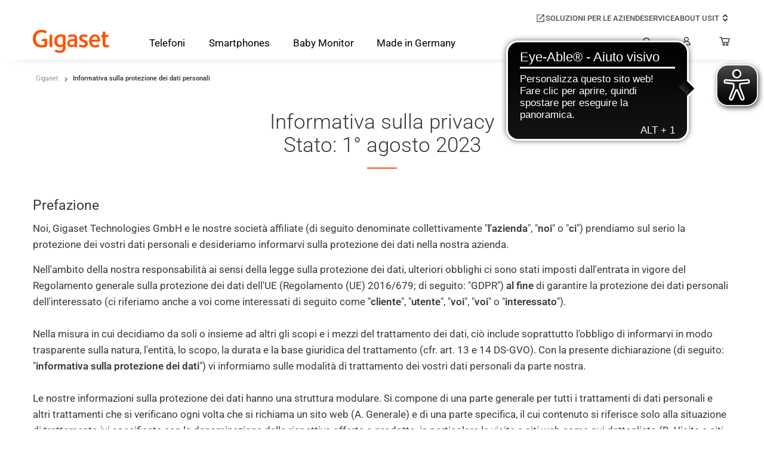

--- FILE ---
content_type: text/html; charset=UTF-8
request_url: https://www.gigaset.com/it_it/data_privacy/
body_size: 35457
content:
<!DOCTYPE html>

<!--[if lt IE 7 ]> <html lang="it" id="top" class="no-js ie6"> <![endif]-->
<!--[if IE 7 ]>    <html lang="it" id="top" class="no-js ie7"> <![endif]-->
<!--[if IE 8 ]>    <html lang="it" id="top" class="no-js ie8"> <![endif]-->
<!--[if IE 9 ]>    <html lang="it" id="top" class="no-js ie9"> <![endif]-->
<!--[if (gt IE 9)|!(IE)]><!--> <html lang="it" id="top" class="no-js"> <!--<![endif]-->

<head>
<meta http-equiv="X-UA-Compatible" content="IE=edge" />
<meta http-equiv="Content-Type" content="text/html; charset=utf-8" />
<title>Informativa sulla protezione dei dati personali</title>

    <meta name="description" content="" />
    <meta name="keywords" content="" />
    <meta name="robots" content="INDEX,FOLLOW" />

<link rel="icon" href="https://www.gigaset.com/skin/frontend/gigaset/default/favicon.ico" type="image/x-icon" />
<link rel="shortcut icon" href="https://www.gigaset.com/skin/frontend/gigaset/default/favicon.ico" type="image/x-icon" />

<!-- Usercentrics wurde via GTM eingebunden! -->

<!--[if lt IE 9 ]>
<script type="text/javascript" data-cookie-consent="" data-deferrable="false">
    document.createElement('header');
    document.createElement('nav');
    document.createElement('menu');
    document.createElement('section');
    document.createElement('article');
    document.createElement('aside');
    document.createElement('footer');
</script>
<![endif]-->
<script type="text/javascript" data-cookie-consent="" data-deferrable="false">
	var gigaset = {"cart":{"totals":"0.00"},"cartware_compare":{"config":{"max_item_count":8}},"featureflags":{"developer_mode":0,"show_cookie_consent_banner":0,"qaddress":1,"gigaset_stocknotification":1},"category":{"current":["1","2"],"additional":[]},"area":"shop","system":{"base_url":"https:\/\/www.gigaset.com\/"},"date":{"format":{"datetime":{"short":"dd\/MM\/yyyy HH:mm","medium":"dd\/MMM\/y HH:mm:ss","long":"dd MMMM y HH:mm:ss z","full":"EEEE d MMMM y HH:mm:ss zzzz"},"date":{"short":"dd\/MM\/yyyy","medium":"dd\/MMM\/y","long":"dd MMMM y","full":"EEEE d MMMM y"}}},"currency":{"format":{"pattern":"%s\u00a0\u20ac","precision":2,"requiredPrecision":2,"decimalSymbol":",","groupSymbol":".","groupLength":3,"integerRequired":1},"code":"EUR"},"google":{"maps":{"api":{"key":"AIzaSyDl7MJc2yZTlQK1cuXxDj2dUVIcqa9EB_g"}}},"holepunch":{"utm":{"active":true,"excludedRefererList":"[\"https:\\\/\\\/www.paypal.com\"]"},"url":"https:\/\/www.gigaset.com\/it_it\/holepunch\/","active":false,"info":{"time":1769106668}},"catalogsearch":{"config":{"min_query_length":"1"}},"varnish":{"esi_url":"https:\/\/www.gigaset.com\/it_it\/mgtvarnish\/esi\/"},"environment":{"region":"US","currency":"EUR","host":"www.gigaset.com","language":"it","languageCode":"it_IT","store":{"id":"6","name":"IT_italian","code":"it_it"},"website":{"id":"1","name":"Main Website"}},"civik-cookie-control":{"config":{"locales":"[{\"locale\":\"de\",\"text\":{\"title\":\"Diese Seite verwendet Cookies, um Informationen auf Ihrem Computer zu speichern.\",\"intro\":\"Einige dieser Cookies sind notwendig, w\\u00e4hrend andere uns helfen, Ihre Erfahrung zu verbessern, indem sie uns zeigen, wie die Seite genutzt wird.\",\"necessaryTitle\":\"Notwendige Cookies\",\"necessaryDescription\":\"Notwendige Cookies erm\\u00f6glichen grundlegende Funktionen wie die Seitennavigation und den Zugriff auf sichere Bereiche der Website. Die Website kann ohne diese nicht richtig funktionieren.\",\"on\":\"Ein\",\"off\":\"Aus\",\"notifyTitle\":\"Ihre Wahl bez\\u00fcglich Cookies auf dieser Seite\",\"notifyDescription\":\"Wir verwenden Cookies, um die Funktionalit\\u00e4t der Seite zu optimieren und Ihnen die bestm\\u00f6gliche Erfahrung zu bieten.\",\"accept\":\"Akzeptieren\",\"acceptSettings\":\"Akzeptieren\",\"reject\":\"Ablehnen\",\"rejectSettings\":\"Ablehnen\",\"settings\":\"Einstellungen\",\"thirdPartyTitle\":\"Einige Cookies erfordern Ihre Zustimmung\",\"thirdPartyDescription\":\"Die Zustimmung zu den folgenden Cookies kann nicht automatisch widerrufen werden. Bitte folgen Sie den untenstehenden Links, um sich manuell abzumelden.\",\"showVendors\":\"Anbieter in dieser Kategorie anzeigen\",\"readMore\":\"Mehr anzeigen\"},\"mode\":\"gdpr\",\"location\":[\"DE\"],\"optionalCookies\":[{\"name\":\"Functional\",\"label\":\"Funktionale Cookies\",\"description\":\"Diese Technologien erm\\u00f6glichen es uns, die Nutzung der Website zu analysieren, um die Leistung zu messen und zu verbessern und zus\\u00e4tzliche Funktionen wie das Abspielen eingebetteter Videos bereitzustellen.\",\"vendors\":[{\"name\":\"Google Analytics\",\"description\":\"Google Analytics wird verwendet, um die Leistung der Website und das Nutzerverhalten zu verfolgen, um besser zu verstehen, wie Nutzer mit unseren Inhalten interagieren.\",\"url\":\"https:\\\/\\\/business.safety.google\\\/privacy\\\/\"},{\"name\":\"Google Maps\",\"description\":\"Integrierter Kartendienst von Google. Das Einbetten von Google Maps auf einer Website kann Cookies laden, die Benutzerpr\\u00e4ferenzen speichern und eine Verbindung zum Google-Netzwerk herstellen.\",\"url\":\"https:\\\/\\\/business.safety.google\\\/privacy\\\/\"},{\"name\":\"Cloudflare\",\"description\":\"Dieser Dienst bietet Websites erh\\u00f6hte Sicherheit und Leistung. Cloudflare bietet ein Content Delivery Network (CDN), um Ladezeiten zu verbessern und Spam durch Bot-Traffic zu verhindern.\",\"url\":\"https:\\\/\\\/www.cloudflare.com\\\/privacypolicy\\\/\"},{\"name\":\"Cloudfront\",\"description\":\"Dies ist ein von Amazon bereitgestelltes Content Delivery Network.\",\"url\":\"https:\\\/\\\/aws.amazon.com\\\/privacy\\\/\"},{\"name\":\"YouTube\",\"description\":\"Dies ist ein Dienst zur Anzeige von Videoinhalten.\",\"url\":\"https:\\\/\\\/business.safety.google\\\/privacy\\\/\"},{\"name\":\"Vimeo\",\"description\":\"Dies ist ein Dienst zur Anzeige von Videoinhalten.\",\"url\":\"https:\\\/\\\/vimeo.com\\\/legal\\\/privacy\\\/cookies\"}]},{\"name\":\"Marketing\",\"label\":\"Marketing-Cookies\",\"description\":\"Diese Technologien werden von Werbetreibenden verwendet, um Anzeigen zu schalten, die f\\u00fcr Ihre Interessen relevant sind.\",\"vendors\":[{\"name\":\"DoubleClick Ad\",\"description\":\"Werbedienst f\\u00fcr relevante Anzeigen und Kampagnenberichte.\",\"url\":\"https:\\\/\\\/business.safety.google\\\/privacy\\\/\"},{\"name\":\"Facebook Pixel\",\"description\":\"Tracking-Technologie von Meta zur Messung von Conversions.\",\"url\":\"https:\\\/\\\/www.facebook.com\\\/privacy\\\/policy\"},{\"name\":\"LinkedIn Insight Tag\",\"description\":\"Conversion-Tracking und Retargeting von LinkedIn.\",\"url\":\"https:\\\/\\\/www.linkedin.com\\\/legal\\\/privacy-policy\"}]}]},{\"locale\":\"es\",\"text\":{\"title\":\"Este sitio utiliza cookies para almacenar informaci\\u00f3n en su computadora.\",\"intro\":\"Algunas de estas cookies son necesarias, mientras que otras nos ayudan a mejorar su experiencia mostr\\u00e1ndonos c\\u00f3mo se utiliza el sitio.\",\"necessaryTitle\":\"Cookies necesarias\",\"necessaryDescription\":\"Las cookies necesarias permiten funciones b\\u00e1sicas como la navegaci\\u00f3n por la p\\u00e1gina y el acceso a \\u00e1reas seguras del sitio web. El sitio web no puede funcionar correctamente sin estas cookies.\",\"on\":\"S\\u00ed\",\"off\":\"No\",\"notifyTitle\":\"Su elecci\\u00f3n sobre las cookies en este sitio\",\"notifyDescription\":\"Utilizamos cookies para optimizar la funcionalidad del sitio y brindarle la mejor experiencia posible.\",\"accept\":\"Aceptar\",\"acceptSettings\":\"Aceptar\",\"reject\":\"Rechazar\",\"rejectSettings\":\"Rechazar\",\"settings\":\"Configuraciones\",\"thirdPartyTitle\":\"Algunas cookies requieren su atenci\\u00f3n\",\"thirdPartyDescription\":\"No se puede revocar autom\\u00e1ticamente el consentimiento para las siguientes cookies. Por favor, siga el enlace a continuaci\\u00f3n para darse de baja manualmente.\",\"showVendors\":\"Mostrar proveedores en esta categor\\u00eda\",\"readMore\":\"Ver m\\u00e1s\"},\"mode\":\"gdpr\",\"location\":[\"ES\"],\"optionalCookies\":[{\"name\":\"Functional\",\"label\":\"Cookies Funcionales\",\"description\":\"Estas tecnolog\\u00edas nos permiten analizar el uso del sitio web para medir y mejorar el rendimiento y tambi\\u00e9n proporcionar funcionalidades adicionales como la reproducci\\u00f3n de videos integrados.\",\"vendors\":[{\"name\":\"Google Analytics\",\"description\":\"Google Analytics se utiliza para rastrear el rendimiento del sitio web y el comportamiento de los usuarios para comprender mejor c\\u00f3mo interact\\u00faan con nuestro contenido.\",\"url\":\"https:\\\/\\\/business.safety.google\\\/privacy\\\/\"},{\"name\":\"Google Maps\",\"description\":\"Servicio de mapas integrado de Google. Insertar Google Maps en un sitio web puede cargar cookies que almacenan las preferencias del usuario y establecen una conexi\\u00f3n con la red de Google.\",\"url\":\"https:\\\/\\\/business.safety.google\\\/privacy\\\/\"},{\"name\":\"Cloudflare\",\"description\":\"Este es un servicio que proporciona mayor seguridad y rendimiento a los sitios web. Cloudflare ofrece una red de entrega de contenido (CDN) para mejorar los tiempos de carga y protecci\\u00f3n contra spam de tr\\u00e1fico bot.\",\"url\":\"https:\\\/\\\/www.cloudflare.com\\\/privacypolicy\\\/\"},{\"name\":\"Cloudfront\",\"description\":\"Esta es una red de entrega de contenido proporcionada por Amazon.\",\"url\":\"https:\\\/\\\/aws.amazon.com\\\/privacy\\\/\"},{\"name\":\"YouTube\",\"description\":\"Este es un servicio para mostrar contenido de video.\",\"url\":\"https:\\\/\\\/business.safety.google\\\/privacy\\\/\"},{\"name\":\"Vimeo\",\"description\":\"Este es un servicio para mostrar contenido de video.\",\"url\":\"https:\\\/\\\/vimeo.com\\\/legal\\\/privacy\\\/cookies\"}]},{\"name\":\"Marketing\",\"label\":\"Cookies de Marketing\",\"description\":\"Estas tecnolog\\u00edas son utilizadas por anunciantes para mostrar anuncios relevantes a sus intereses.\",\"vendors\":[{\"name\":\"DoubleClick Ad\",\"description\":\"Servicio de publicidad para anuncios relevantes e informes de campa\\u00f1as.\",\"url\":\"https:\\\/\\\/business.safety.google\\\/privacy\\\/\"},{\"name\":\"Facebook Pixel\",\"description\":\"Tecnolog\\u00eda de seguimiento de Meta utilizada para medir conversiones.\",\"url\":\"https:\\\/\\\/www.facebook.com\\\/privacy\\\/policy\"},{\"name\":\"LinkedIn Insight Tag\",\"description\":\"Seguimiento de conversiones y retargeting por LinkedIn.\",\"url\":\"https:\\\/\\\/www.linkedin.com\\\/legal\\\/privacy-policy\"}]}]},{\"locale\":\"ru\",\"text\":{\"title\":\"\\u042d\\u0442\\u043e\\u0442 \\u0441\\u0430\\u0439\\u0442 \\u0438\\u0441\\u043f\\u043e\\u043b\\u044c\\u0437\\u0443\\u0435\\u0442 cookies \\u0434\\u043b\\u044f \\u0445\\u0440\\u0430\\u043d\\u0435\\u043d\\u0438\\u044f \\u0438\\u043d\\u0444\\u043e\\u0440\\u043c\\u0430\\u0446\\u0438\\u0438 \\u043d\\u0430 \\u0432\\u0430\\u0448\\u0435\\u043c \\u043a\\u043e\\u043c\\u043f\\u044c\\u044e\\u0442\\u0435\\u0440\\u0435.\",\"intro\":\"\\u041d\\u0435\\u043a\\u043e\\u0442\\u043e\\u0440\\u044b\\u0435 \\u0438\\u0437 \\u044d\\u0442\\u0438\\u0445 cookies \\u043d\\u0435\\u043e\\u0431\\u0445\\u043e\\u0434\\u0438\\u043c\\u044b, \\u0432 \\u0442\\u043e \\u0432\\u0440\\u0435\\u043c\\u044f \\u043a\\u0430\\u043a \\u0434\\u0440\\u0443\\u0433\\u0438\\u0435 \\u043f\\u043e\\u043c\\u043e\\u0433\\u0430\\u044e\\u0442 \\u043d\\u0430\\u043c \\u0443\\u043b\\u0443\\u0447\\u0448\\u0438\\u0442\\u044c \\u0432\\u0430\\u0448 \\u043e\\u043f\\u044b\\u0442, \\u043f\\u043e\\u043a\\u0430\\u0437\\u044b\\u0432\\u0430\\u044f, \\u043a\\u0430\\u043a \\u0438\\u0441\\u043f\\u043e\\u043b\\u044c\\u0437\\u0443\\u0435\\u0442\\u0441\\u044f \\u0441\\u0430\\u0439\\u0442.\",\"necessaryTitle\":\"\\u041d\\u0435\\u043e\\u0431\\u0445\\u043e\\u0434\\u0438\\u043c\\u044b\\u0435 cookies\",\"necessaryDescription\":\"\\u041d\\u0435\\u043e\\u0431\\u0445\\u043e\\u0434\\u0438\\u043c\\u044b\\u0435 cookies \\u043e\\u0431\\u0435\\u0441\\u043f\\u0435\\u0447\\u0438\\u0432\\u0430\\u044e\\u0442 \\u043e\\u0441\\u043d\\u043e\\u0432\\u043d\\u044b\\u0435 \\u0444\\u0443\\u043d\\u043a\\u0446\\u0438\\u0438, \\u0442\\u0430\\u043a\\u0438\\u0435 \\u043a\\u0430\\u043a \\u043d\\u0430\\u0432\\u0438\\u0433\\u0430\\u0446\\u0438\\u044f \\u043f\\u043e \\u0441\\u0442\\u0440\\u0430\\u043d\\u0438\\u0446\\u0430\\u043c \\u0438 \\u0434\\u043e\\u0441\\u0442\\u0443\\u043f \\u043a \\u0437\\u0430\\u0449\\u0438\\u0449\\u0435\\u043d\\u043d\\u044b\\u043c \\u043e\\u0431\\u043b\\u0430\\u0441\\u0442\\u044f\\u043c \\u0441\\u0430\\u0439\\u0442\\u0430. \\u0421\\u0430\\u0439\\u0442 \\u043d\\u0435 \\u043c\\u043e\\u0436\\u0435\\u0442 \\u0440\\u0430\\u0431\\u043e\\u0442\\u0430\\u0442\\u044c \\u0434\\u043e\\u043b\\u0436\\u043d\\u044b\\u043c \\u043e\\u0431\\u0440\\u0430\\u0437\\u043e\\u043c \\u0431\\u0435\\u0437 \\u044d\\u0442\\u0438\\u0445 cookies.\",\"on\":\"\\u0414\\u0430\",\"off\":\"\\u041d\\u0435\\u0442\",\"notifyTitle\":\"\\u0412\\u0430\\u0448 \\u0432\\u044b\\u0431\\u043e\\u0440 \\u043e\\u0442\\u043d\\u043e\\u0441\\u0438\\u0442\\u0435\\u043b\\u044c\\u043d\\u043e cookies \\u043d\\u0430 \\u044d\\u0442\\u043e\\u043c \\u0441\\u0430\\u0439\\u0442\\u0435\",\"notifyDescription\":\"\\u041c\\u044b \\u0438\\u0441\\u043f\\u043e\\u043b\\u044c\\u0437\\u0443\\u0435\\u043c cookies \\u0434\\u043b\\u044f \\u043e\\u043f\\u0442\\u0438\\u043c\\u0438\\u0437\\u0430\\u0446\\u0438\\u0438 \\u0444\\u0443\\u043d\\u043a\\u0446\\u0438\\u043e\\u043d\\u0430\\u043b\\u044c\\u043d\\u043e\\u0441\\u0442\\u0438 \\u0441\\u0430\\u0439\\u0442\\u0430 \\u0438 \\u043f\\u0440\\u0435\\u0434\\u043e\\u0441\\u0442\\u0430\\u0432\\u043b\\u0435\\u043d\\u0438\\u044f \\u0432\\u0430\\u043c \\u043d\\u0430\\u0438\\u043b\\u0443\\u0447\\u0448\\u0435\\u0433\\u043e \\u0432\\u043e\\u0437\\u043c\\u043e\\u0436\\u043d\\u043e\\u0433\\u043e \\u043e\\u043f\\u044b\\u0442\\u0430.\",\"accept\":\"\\u041f\\u0440\\u0438\\u043d\\u044f\\u0442\\u044c\",\"acceptSettings\":\"\\u041f\\u0440\\u0438\\u043d\\u044f\\u0442\\u044c\",\"reject\":\"\\u041e\\u0442\\u043a\\u043b\\u043e\\u043d\\u0438\\u0442\\u044c\",\"rejectSettings\":\"\\u041e\\u0442\\u043a\\u043b\\u043e\\u043d\\u0438\\u0442\\u044c\",\"settings\":\"\\u041d\\u0430\\u0441\\u0442\\u0440\\u043e\\u0439\\u043a\\u0438\",\"thirdPartyTitle\":\"\\u041d\\u0435\\u043a\\u043e\\u0442\\u043e\\u0440\\u044b\\u0435 cookies \\u0442\\u0440\\u0435\\u0431\\u0443\\u044e\\u0442 \\u0432\\u0430\\u0448\\u0435\\u0433\\u043e \\u0432\\u043d\\u0438\\u043c\\u0430\\u043d\\u0438\\u044f\",\"thirdPartyDescription\":\"\\u0421\\u043e\\u0433\\u043b\\u0430\\u0441\\u0438\\u0435 \\u043d\\u0430 \\u0438\\u0441\\u043f\\u043e\\u043b\\u044c\\u0437\\u043e\\u0432\\u0430\\u043d\\u0438\\u0435 \\u0441\\u043b\\u0435\\u0434\\u0443\\u044e\\u0449\\u0438\\u0445 cookies \\u043d\\u0435 \\u043c\\u043e\\u0436\\u0435\\u0442 \\u0431\\u044b\\u0442\\u044c \\u0430\\u0432\\u0442\\u043e\\u043c\\u0430\\u0442\\u0438\\u0447\\u0435\\u0441\\u043a\\u0438 \\u043e\\u0442\\u043e\\u0437\\u0432\\u0430\\u043d\\u043e. \\u041f\\u043e\\u0436\\u0430\\u043b\\u0443\\u0439\\u0441\\u0442\\u0430, \\u0441\\u043b\\u0435\\u0434\\u0443\\u0439\\u0442\\u0435 \\u043f\\u0440\\u0438\\u0432\\u0435\\u0434\\u0435\\u043d\\u043d\\u043e\\u0439 \\u043d\\u0438\\u0436\\u0435 \\u0441\\u0441\\u044b\\u043b\\u043a\\u0435, \\u0447\\u0442\\u043e\\u0431\\u044b \\u043e\\u0442\\u043a\\u0430\\u0437\\u0430\\u0442\\u044c\\u0441\\u044f \\u0432\\u0440\\u0443\\u0447\\u043d\\u0443\\u044e.\",\"showVendors\":\"\\u041f\\u043e\\u043a\\u0430\\u0437\\u0430\\u0442\\u044c \\u043f\\u043e\\u0441\\u0442\\u0430\\u0432\\u0449\\u0438\\u043a\\u043e\\u0432 \\u0432 \\u044d\\u0442\\u043e\\u0439 \\u043a\\u0430\\u0442\\u0435\\u0433\\u043e\\u0440\\u0438\\u0438\",\"readMore\":\"\\u041f\\u043e\\u043a\\u0430\\u0437\\u0430\\u0442\\u044c \\u0431\\u043e\\u043b\\u044c\\u0448\\u0435\"},\"mode\":\"gdpr\",\"location\":[\"RU\"],\"optionalCookies\":[{\"name\":\"Functional\",\"label\":\"\\u0424\\u0443\\u043d\\u043a\\u0446\\u0438\\u043e\\u043d\\u0430\\u043b\\u044c\\u043d\\u044b\\u0435 \\u0444\\u0430\\u0439\\u043b\\u044b cookie\",\"description\":\"\\u042d\\u0442\\u0438 \\u0442\\u0435\\u0445\\u043d\\u043e\\u043b\\u043e\\u0433\\u0438\\u0438 \\u043f\\u043e\\u0437\\u0432\\u043e\\u043b\\u044f\\u044e\\u0442 \\u043d\\u0430\\u043c \\u0430\\u043d\\u0430\\u043b\\u0438\\u0437\\u0438\\u0440\\u043e\\u0432\\u0430\\u0442\\u044c \\u0438\\u0441\\u043f\\u043e\\u043b\\u044c\\u0437\\u043e\\u0432\\u0430\\u043d\\u0438\\u0435 \\u0441\\u0430\\u0439\\u0442\\u0430 \\u0434\\u043b\\u044f \\u0438\\u0437\\u043c\\u0435\\u0440\\u0435\\u043d\\u0438\\u044f \\u0438 \\u0443\\u043b\\u0443\\u0447\\u0448\\u0435\\u043d\\u0438\\u044f \\u043f\\u0440\\u043e\\u0438\\u0437\\u0432\\u043e\\u0434\\u0438\\u0442\\u0435\\u043b\\u044c\\u043d\\u043e\\u0441\\u0442\\u0438, \\u0430 \\u0442\\u0430\\u043a\\u0436\\u0435 \\u043f\\u0440\\u0435\\u0434\\u043e\\u0441\\u0442\\u0430\\u0432\\u043b\\u044f\\u0442\\u044c \\u0434\\u043e\\u043f\\u043e\\u043b\\u043d\\u0438\\u0442\\u0435\\u043b\\u044c\\u043d\\u044b\\u0435 \\u0444\\u0443\\u043d\\u043a\\u0446\\u0438\\u0438, \\u0442\\u0430\\u043a\\u0438\\u0435 \\u043a\\u0430\\u043a \\u0432\\u043e\\u0441\\u043f\\u0440\\u043e\\u0438\\u0437\\u0432\\u0435\\u0434\\u0435\\u043d\\u0438\\u0435 \\u0432\\u0441\\u0442\\u0440\\u043e\\u0435\\u043d\\u043d\\u043e\\u0433\\u043e \\u0432\\u0438\\u0434\\u0435\\u043e.\",\"vendors\":[{\"name\":\"Google Analytics\",\"description\":\"Google Analytics \\u0438\\u0441\\u043f\\u043e\\u043b\\u044c\\u0437\\u0443\\u0435\\u0442\\u0441\\u044f \\u0434\\u043b\\u044f \\u043e\\u0442\\u0441\\u043b\\u0435\\u0436\\u0438\\u0432\\u0430\\u043d\\u0438\\u044f \\u043f\\u0440\\u043e\\u0438\\u0437\\u0432\\u043e\\u0434\\u0438\\u0442\\u0435\\u043b\\u044c\\u043d\\u043e\\u0441\\u0442\\u0438 \\u0441\\u0430\\u0439\\u0442\\u0430 \\u0438 \\u043f\\u043e\\u0432\\u0435\\u0434\\u0435\\u043d\\u0438\\u044f \\u043f\\u043e\\u043b\\u044c\\u0437\\u043e\\u0432\\u0430\\u0442\\u0435\\u043b\\u0435\\u0439, \\u0447\\u0442\\u043e\\u0431\\u044b \\u043b\\u0443\\u0447\\u0448\\u0435 \\u043f\\u043e\\u043d\\u044f\\u0442\\u044c, \\u043a\\u0430\\u043a \\u043f\\u043e\\u043b\\u044c\\u0437\\u043e\\u0432\\u0430\\u0442\\u0435\\u043b\\u0438 \\u0432\\u0437\\u0430\\u0438\\u043c\\u043e\\u0434\\u0435\\u0439\\u0441\\u0442\\u0432\\u0443\\u044e\\u0442 \\u0441 \\u043d\\u0430\\u0448\\u0438\\u043c \\u043a\\u043e\\u043d\\u0442\\u0435\\u043d\\u0442\\u043e\\u043c.\",\"url\":\"https:\\\/\\\/business.safety.google\\\/privacy\\\/\"},{\"name\":\"Google Maps\",\"description\":\"\\u0418\\u043d\\u0442\\u0435\\u0433\\u0440\\u0438\\u0440\\u043e\\u0432\\u0430\\u043d\\u043d\\u044b\\u0439 \\u043a\\u0430\\u0440\\u0442\\u043e\\u0433\\u0440\\u0430\\u0444\\u0438\\u0447\\u0435\\u0441\\u043a\\u0438\\u0439 \\u0441\\u0435\\u0440\\u0432\\u0438\\u0441 Google. \\u0412\\u0441\\u0442\\u0440\\u0430\\u0438\\u0432\\u0430\\u043d\\u0438\\u0435 Google Maps \\u043d\\u0430 \\u0441\\u0430\\u0439\\u0442 \\u043c\\u043e\\u0436\\u0435\\u0442 \\u0437\\u0430\\u0433\\u0440\\u0443\\u0436\\u0430\\u0442\\u044c cookies, \\u043a\\u043e\\u0442\\u043e\\u0440\\u044b\\u0435 \\u0441\\u043e\\u0445\\u0440\\u0430\\u043d\\u044f\\u044e\\u0442 \\u043f\\u043e\\u043b\\u044c\\u0437\\u043e\\u0432\\u0430\\u0442\\u0435\\u043b\\u044c\\u0441\\u043a\\u0438\\u0435 \\u043d\\u0430\\u0441\\u0442\\u0440\\u043e\\u0439\\u043a\\u0438 \\u0438 \\u0443\\u0441\\u0442\\u0430\\u043d\\u0430\\u0432\\u043b\\u0438\\u0432\\u0430\\u044e\\u0442 \\u0441\\u043e\\u0435\\u0434\\u0438\\u043d\\u0435\\u043d\\u0438\\u0435 \\u0441 \\u0441\\u0435\\u0442\\u044c\\u044e Google.\",\"url\":\"https:\\\/\\\/business.safety.google\\\/privacy\\\/\"},{\"name\":\"Cloudflare\",\"description\":\"\\u0421\\u0435\\u0440\\u0432\\u0438\\u0441 \\u043e\\u0431\\u0435\\u0441\\u043f\\u0435\\u0447\\u0438\\u0432\\u0430\\u0435\\u0442 \\u0441\\u0430\\u0439\\u0442\\u0430\\u043c \\u043f\\u043e\\u0432\\u044b\\u0448\\u0435\\u043d\\u043d\\u0443\\u044e \\u0431\\u0435\\u0437\\u043e\\u043f\\u0430\\u0441\\u043d\\u043e\\u0441\\u0442\\u044c \\u0438 \\u043f\\u0440\\u043e\\u0438\\u0437\\u0432\\u043e\\u0434\\u0438\\u0442\\u0435\\u043b\\u044c\\u043d\\u043e\\u0441\\u0442\\u044c. Cloudflare \\u043f\\u0440\\u0435\\u0434\\u043b\\u0430\\u0433\\u0430\\u0435\\u0442 CDN \\u0434\\u043b\\u044f \\u0443\\u0441\\u043a\\u043e\\u0440\\u0435\\u043d\\u0438\\u044f \\u0437\\u0430\\u0433\\u0440\\u0443\\u0437\\u043a\\u0438 \\u0441\\u0430\\u0439\\u0442\\u0430 \\u0438 \\u0437\\u0430\\u0449\\u0438\\u0442\\u044b \\u043e\\u0442 \\u0441\\u043f\\u0430\\u043c-\\u0442\\u0440\\u0430\\u0444\\u0438\\u043a\\u0430.\",\"url\":\"https:\\\/\\\/www.cloudflare.com\\\/privacypolicy\\\/\"},{\"name\":\"Cloudfront\",\"description\":\"\\u042d\\u0442\\u043e \\u0441\\u0435\\u0442\\u044c \\u0434\\u043e\\u0441\\u0442\\u0430\\u0432\\u043a\\u0438 \\u043a\\u043e\\u043d\\u0442\\u0435\\u043d\\u0442\\u0430, \\u043f\\u0440\\u0435\\u0434\\u043e\\u0441\\u0442\\u0430\\u0432\\u043b\\u044f\\u0435\\u043c\\u0430\\u044f Amazon.\",\"url\":\"https:\\\/\\\/aws.amazon.com\\\/privacy\\\/\"},{\"name\":\"YouTube\",\"description\":\"\\u0421\\u0435\\u0440\\u0432\\u0438\\u0441 \\u0434\\u043b\\u044f \\u043e\\u0442\\u043e\\u0431\\u0440\\u0430\\u0436\\u0435\\u043d\\u0438\\u044f \\u0432\\u0438\\u0434\\u0435\\u043e\\u043a\\u043e\\u043d\\u0442\\u0435\\u043d\\u0442\\u0430.\",\"url\":\"https:\\\/\\\/business.safety.google\\\/privacy\\\/\"},{\"name\":\"Vimeo\",\"description\":\"\\u0421\\u0435\\u0440\\u0432\\u0438\\u0441 \\u0434\\u043b\\u044f \\u043e\\u0442\\u043e\\u0431\\u0440\\u0430\\u0436\\u0435\\u043d\\u0438\\u044f \\u0432\\u0438\\u0434\\u0435\\u043e\\u043a\\u043e\\u043d\\u0442\\u0435\\u043d\\u0442\\u0430.\",\"url\":\"https:\\\/\\\/vimeo.com\\\/legal\\\/privacy\\\/cookies\"}]},{\"name\":\"Marketing\",\"label\":\"\\u041c\\u0430\\u0440\\u043a\\u0435\\u0442\\u0438\\u043d\\u0433\\u043e\\u0432\\u044b\\u0435 \\u0444\\u0430\\u0439\\u043b\\u044b cookie\",\"description\":\"\\u042d\\u0442\\u0438 \\u0442\\u0435\\u0445\\u043d\\u043e\\u043b\\u043e\\u0433\\u0438\\u0438 \\u0438\\u0441\\u043f\\u043e\\u043b\\u044c\\u0437\\u0443\\u044e\\u0442\\u0441\\u044f \\u0440\\u0435\\u043a\\u043b\\u0430\\u043c\\u043e\\u0434\\u0430\\u0442\\u0435\\u043b\\u044f\\u043c\\u0438 \\u0434\\u043b\\u044f \\u043f\\u043e\\u043a\\u0430\\u0437\\u0430 \\u0440\\u0435\\u043a\\u043b\\u0430\\u043c\\u044b, \\u0441\\u043e\\u043e\\u0442\\u0432\\u0435\\u0442\\u0441\\u0442\\u0432\\u0443\\u044e\\u0449\\u0435\\u0439 \\u0432\\u0430\\u0448\\u0438\\u043c \\u0438\\u043d\\u0442\\u0435\\u0440\\u0435\\u0441\\u0430\\u043c.\",\"vendors\":[{\"name\":\"DoubleClick Ad\",\"description\":\"\\u0420\\u0435\\u043a\\u043b\\u0430\\u043c\\u043d\\u044b\\u0439 \\u0441\\u0435\\u0440\\u0432\\u0438\\u0441 \\u0434\\u043b\\u044f \\u0440\\u0435\\u043b\\u0435\\u0432\\u0430\\u043d\\u0442\\u043d\\u044b\\u0445 \\u043e\\u0431\\u044a\\u044f\\u0432\\u043b\\u0435\\u043d\\u0438\\u0439 \\u0438 \\u043e\\u0442\\u0447\\u0435\\u0442\\u043e\\u0432 \\u043f\\u043e \\u043a\\u0430\\u043c\\u043f\\u0430\\u043d\\u0438\\u044f\\u043c.\",\"url\":\"https:\\\/\\\/business.safety.google\\\/privacy\\\/\"},{\"name\":\"Facebook Pixel\",\"description\":\"\\u0422\\u0435\\u0445\\u043d\\u043e\\u043b\\u043e\\u0433\\u0438\\u044f \\u043e\\u0442\\u0441\\u043b\\u0435\\u0436\\u0438\\u0432\\u0430\\u043d\\u0438\\u044f \\u043e\\u0442 Meta, \\u0438\\u0441\\u043f\\u043e\\u043b\\u044c\\u0437\\u0443\\u0435\\u043c\\u0430\\u044f \\u0434\\u043b\\u044f \\u0438\\u0437\\u043c\\u0435\\u0440\\u0435\\u043d\\u0438\\u044f \\u043a\\u043e\\u043d\\u0432\\u0435\\u0440\\u0441\\u0438\\u0439.\",\"url\":\"https:\\\/\\\/www.facebook.com\\\/privacy\\\/policy\"},{\"name\":\"LinkedIn Insight Tag\",\"description\":\"\\u041e\\u0442\\u0441\\u043b\\u0435\\u0436\\u0438\\u0432\\u0430\\u043d\\u0438\\u0435 \\u043a\\u043e\\u043d\\u0432\\u0435\\u0440\\u0441\\u0438\\u0439 \\u0438 \\u0440\\u0435\\u0442\\u0430\\u0440\\u0433\\u0435\\u0442\\u0438\\u043d\\u0433 \\u043e\\u0442 LinkedIn.\",\"url\":\"https:\\\/\\\/www.linkedin.com\\\/legal\\\/privacy-policy\"}]}]},{\"locale\":\"it\",\"text\":{\"title\":\"Questo sito utilizza i cookie per memorizzare informazioni sul tuo computer.\",\"intro\":\"Alcuni di questi cookie sono necessari, mentre altri ci aiutano a migliorare la tua esperienza mostrandoci come viene utilizzato il sito.\",\"necessaryTitle\":\"Cookie necessari\",\"necessaryDescription\":\"I cookie necessari abilitano funzionalit\\u00e0 di base come la navigazione della pagina e l'accesso alle aree sicure del sito web. Il sito web non pu\\u00f2 funzionare correttamente senza questi cookie.\",\"on\":\"S\\u00ec\",\"off\":\"No\",\"notifyTitle\":\"La tua scelta riguardo ai cookie su questo sito\",\"notifyDescription\":\"Utilizziamo i cookie per ottimizzare la funzionalit\\u00e0 del sito e offrirti la migliore esperienza possibile.\",\"accept\":\"Accetta\",\"acceptSettings\":\"Accetta\",\"reject\":\"Rifiuta\",\"rejectSettings\":\"Rifiuta\",\"settings\":\"Impostazioni\",\"thirdPartyTitle\":\"Alcuni cookie richiedono la tua attenzione\",\"thirdPartyDescription\":\"Il consenso per i seguenti cookie non pu\\u00f2 essere revocato automaticamente. Si prega di seguire il link sottostante per annullare manualmente.\",\"showVendors\":\"Mostra fornitori in questa categoria\",\"readMore\":\"Mostra di pi\\u00f9\"},\"mode\":\"gdpr\",\"location\":[\"IT\"],\"optionalCookies\":[{\"name\":\"Functional\",\"label\":\"Cookie Funzionali\",\"description\":\"Queste tecnologie ci consentono di analizzare l'uso del sito per misurare e migliorare le prestazioni e fornire funzionalit\\u00e0 aggiuntive come la riproduzione di video incorporati.\",\"vendors\":[{\"name\":\"Google Analytics\",\"description\":\"Google Analytics viene utilizzato per monitorare le prestazioni del sito e il comportamento degli utenti per capire meglio come gli utenti interagiscono con i nostri contenuti.\",\"url\":\"https:\\\/\\\/business.safety.google\\\/privacy\\\/\"},{\"name\":\"Google Maps\",\"description\":\"Servizio di mappe integrato di Google. Incorporare Google Maps in un sito web pu\\u00f2 caricare cookie che memorizzano le preferenze degli utenti e stabiliscono una connessione con la rete Google.\",\"url\":\"https:\\\/\\\/business.safety.google\\\/privacy\\\/\"},{\"name\":\"Cloudflare\",\"description\":\"Questo servizio offre maggiore sicurezza e prestazioni ai siti web. Cloudflare fornisce una rete di distribuzione dei contenuti (CDN) per migliorare i tempi di caricamento e protezione dallo spam generato dai bot.\",\"url\":\"https:\\\/\\\/www.cloudflare.com\\\/privacypolicy\\\/\"},{\"name\":\"Cloudfront\",\"description\":\"Questa \\u00e8 una rete di distribuzione dei contenuti fornita da Amazon.\",\"url\":\"https:\\\/\\\/aws.amazon.com\\\/privacy\\\/\"},{\"name\":\"YouTube\",\"description\":\"Questo \\u00e8 un servizio per la visualizzazione di contenuti video.\",\"url\":\"https:\\\/\\\/business.safety.google\\\/privacy\\\/\"},{\"name\":\"Vimeo\",\"description\":\"Questo \\u00e8 un servizio per la visualizzazione di contenuti video.\",\"url\":\"https:\\\/\\\/vimeo.com\\\/legal\\\/privacy\\\/cookies\"}]},{\"name\":\"Marketing\",\"label\":\"Cookie di Marketing\",\"description\":\"Queste tecnologie vengono utilizzate dagli inserzionisti per mostrare annunci pertinenti ai tuoi interessi.\",\"vendors\":[{\"name\":\"DoubleClick Ad\",\"description\":\"Servizio pubblicitario per annunci pertinenti e report sulle campagne.\",\"url\":\"https:\\\/\\\/business.safety.google\\\/privacy\\\/\"},{\"name\":\"Facebook Pixel\",\"description\":\"Tecnologia di tracciamento di Meta utilizzata per misurare le conversioni.\",\"url\":\"https:\\\/\\\/www.facebook.com\\\/privacy\\\/policy\"},{\"name\":\"LinkedIn Insight Tag\",\"description\":\"Tracciamento delle conversioni e retargeting tramite LinkedIn.\",\"url\":\"https:\\\/\\\/www.linkedin.com\\\/legal\\\/privacy-policy\"}]}]},{\"locale\":\"fr\",\"text\":{\"title\":\"Ce site utilise des cookies pour stocker des informations sur votre ordinateur.\",\"intro\":\"Certains de ces cookies sont n\\u00e9cessaires, tandis que d'autres nous aident \\u00e0 am\\u00e9liorer votre exp\\u00e9rience en nous montrant comment le site est utilis\\u00e9.\",\"necessaryTitle\":\"Cookies n\\u00e9cessaires\",\"necessaryDescription\":\"Les cookies n\\u00e9cessaires permettent des fonctionnalit\\u00e9s de base telles que la navigation sur la page et l'acc\\u00e8s aux zones s\\u00e9curis\\u00e9es du site Web. Le site Web ne peut pas fonctionner correctement sans ces cookies.\",\"on\":\"Oui\",\"off\":\"Non\",\"notifyTitle\":\"Votre choix concernant les cookies sur ce site\",\"notifyDescription\":\"Nous utilisons des cookies pour optimiser la fonctionnalit\\u00e9 du site et vous offrir la meilleure exp\\u00e9rience possible.\",\"accept\":\"Accepter\",\"acceptSettings\":\"Accepter\",\"reject\":\"Refuser\",\"rejectSettings\":\"Refuser\",\"settings\":\"Param\\u00e8tres\",\"thirdPartyTitle\":\"Certains cookies n\\u00e9cessitent votre attention\",\"thirdPartyDescription\":\"Le consentement pour les cookies suivants ne peut pas \\u00eatre r\\u00e9voqu\\u00e9 automatiquement. Veuillez suivre le lien ci-dessous pour vous d\\u00e9sabonner manuellement.\",\"showVendors\":\"Afficher les fournisseurs dans cette cat\\u00e9gorie\",\"readMore\":\"Voir plus\"},\"mode\":\"gdpr\",\"location\":[\"FR\"],\"optionalCookies\":[{\"name\":\"Functional\",\"label\":\"Cookies Fonctionnels\",\"description\":\"Ces technologies nous permettent d\\u2019analyser l\\u2019utilisation du site afin de mesurer et d\\u2019am\\u00e9liorer les performances et de fournir des fonctionnalit\\u00e9s suppl\\u00e9mentaires comme la lecture de vid\\u00e9os int\\u00e9gr\\u00e9es.\",\"vendors\":[{\"name\":\"Google Analytics\",\"description\":\"Google Analytics est utilis\\u00e9 pour suivre les performances du site et le comportement des utilisateurs afin de mieux comprendre comment les utilisateurs interagissent avec notre contenu.\",\"url\":\"https:\\\/\\\/business.safety.google\\\/privacy\\\/\"},{\"name\":\"Google Maps\",\"description\":\"Service de cartes int\\u00e9gr\\u00e9 par Google. L\\u2019int\\u00e9gration de Google Maps sur un site web peut charger des cookies qui stockent les pr\\u00e9f\\u00e9rences des utilisateurs et \\u00e9tablissent une connexion avec le r\\u00e9seau Google.\",\"url\":\"https:\\\/\\\/business.safety.google\\\/privacy\\\/\"},{\"name\":\"Cloudflare\",\"description\":\"Ce service offre aux sites web une s\\u00e9curit\\u00e9 et des performances accrues. Cloudflare propose un r\\u00e9seau de diffusion de contenu (CDN) pour am\\u00e9liorer les temps de chargement et prot\\u00e9ger contre le spam et le trafic de bots.\",\"url\":\"https:\\\/\\\/www.cloudflare.com\\\/privacypolicy\\\/\"},{\"name\":\"Cloudfront\",\"description\":\"Il s'agit d'un r\\u00e9seau de diffusion de contenu fourni par Amazon.\",\"url\":\"https:\\\/\\\/aws.amazon.com\\\/privacy\\\/\"},{\"name\":\"YouTube\",\"description\":\"C'est un service pour afficher du contenu vid\\u00e9o.\",\"url\":\"https:\\\/\\\/business.safety.google\\\/privacy\\\/\"},{\"name\":\"Vimeo\",\"description\":\"C'est un service pour afficher du contenu vid\\u00e9o.\",\"url\":\"https:\\\/\\\/vimeo.com\\\/legal\\\/privacy\\\/cookies\"}]},{\"name\":\"Marketing\",\"label\":\"Cookies Marketing\",\"description\":\"Ces technologies sont utilis\\u00e9es par les annonceurs pour diffuser des publicit\\u00e9s pertinentes pour vos centres d\\u2019int\\u00e9r\\u00eat.\",\"vendors\":[{\"name\":\"DoubleClick Ad\",\"description\":\"Service publicitaire pour des annonces pertinentes et des rapports de campagnes.\",\"url\":\"https:\\\/\\\/business.safety.google\\\/privacy\\\/\"},{\"name\":\"Facebook Pixel\",\"description\":\"Technologie de suivi de Meta utilis\\u00e9e pour mesurer les conversions.\",\"url\":\"https:\\\/\\\/www.facebook.com\\\/privacy\\\/policy\"},{\"name\":\"LinkedIn Insight Tag\",\"description\":\"Suivi des conversions et retargeting par LinkedIn.\",\"url\":\"https:\\\/\\\/www.linkedin.com\\\/legal\\\/privacy-policy\"}]}]},{\"locale\":\"nl\",\"text\":{\"title\":\"Deze site gebruikt cookies om informatie op uw computer op te slaan.\",\"intro\":\"Sommige van deze cookies zijn noodzakelijk, terwijl andere ons helpen uw ervaring te verbeteren door ons te laten zien hoe de site wordt gebruikt.\",\"necessaryTitle\":\"Noodzakelijke cookies\",\"necessaryDescription\":\"Noodzakelijke cookies stellen basisfunctionaliteiten in staat, zoals paginanavigatie en toegang tot beveiligde gebieden van de website. De website kan niet goed functioneren zonder deze cookies.\",\"on\":\"Aan\",\"off\":\"Uit\",\"notifyTitle\":\"Uw keuze met betrekking tot cookies op deze site\",\"notifyDescription\":\"We gebruiken cookies om de functionaliteit van de site te optimaliseren en u de best mogelijke ervaring te bieden.\",\"accept\":\"Accepteren\",\"acceptSettings\":\"Accepteren\",\"reject\":\"Afwijzen\",\"rejectSettings\":\"Afwijzen\",\"settings\":\"Instellingen\",\"thirdPartyTitle\":\"Sommige cookies vereisen uw aandacht\",\"thirdPartyDescription\":\"Toestemming voor de volgende cookies kan niet automatisch worden ingetrokken. Volg de onderstaande link om handmatig af te melden.\",\"showVendors\":\"Toon leveranciers in deze categorie\",\"readMore\":\"Meer bekijken\"},\"mode\":\"gdpr\",\"location\":[\"NL\"],\"optionalCookies\":[{\"name\":\"Functional\",\"label\":\"Functionele Cookies\",\"description\":\"Deze technologie\\u00ebn stellen ons in staat het gebruik van de website te analyseren om prestaties te meten en te verbeteren en extra functionaliteiten te bieden, zoals het afspelen van ingesloten video's.\",\"vendors\":[{\"name\":\"Google Analytics\",\"description\":\"Google Analytics wordt gebruikt om de prestaties van de website en het gedrag van gebruikers te volgen, om beter te begrijpen hoe gebruikers omgaan met onze inhoud.\",\"url\":\"https:\\\/\\\/business.safety.google\\\/privacy\\\/\"},{\"name\":\"Google Maps\",\"description\":\"Ge\\u00efntegreerde kaartendienst van Google. Het insluiten van Google Maps op een website kan cookies laden die gebruikersvoorkeuren opslaan en een verbinding met het Google-netwerk tot stand brengen.\",\"url\":\"https:\\\/\\\/business.safety.google\\\/privacy\\\/\"},{\"name\":\"Cloudflare\",\"description\":\"Deze service biedt websites meer veiligheid en prestaties. Cloudflare biedt een Content Delivery Network (CDN) om de laadtijden te verbeteren en bescherming tegen spamverkeer van bots te bieden.\",\"url\":\"https:\\\/\\\/www.cloudflare.com\\\/privacypolicy\\\/\"},{\"name\":\"Cloudfront\",\"description\":\"Dit is een Content Delivery Network dat door Amazon wordt geleverd.\",\"url\":\"https:\\\/\\\/aws.amazon.com\\\/privacy\\\/\"},{\"name\":\"YouTube\",\"description\":\"Deze service wordt gebruikt voor het weergeven van videocontent.\",\"url\":\"https:\\\/\\\/business.safety.google\\\/privacy\\\/\"},{\"name\":\"Vimeo\",\"description\":\"Deze service wordt gebruikt voor het weergeven van videocontent.\",\"url\":\"https:\\\/\\\/vimeo.com\\\/legal\\\/privacy\\\/cookies\"}]},{\"name\":\"Marketing\",\"label\":\"Marketing Cookies\",\"description\":\"Deze technologie\\u00ebn worden door adverteerders gebruikt om advertenties weer te geven die relevant zijn voor uw interesses.\",\"vendors\":[{\"name\":\"DoubleClick Ad\",\"description\":\"Advertentiedienst voor relevante advertenties en campagnerapporten.\",\"url\":\"https:\\\/\\\/business.safety.google\\\/privacy\\\/\"},{\"name\":\"Facebook Pixel\",\"description\":\"Trackingtechnologie door Meta om conversies te meten.\",\"url\":\"https:\\\/\\\/www.facebook.com\\\/privacy\\\/policy\"},{\"name\":\"LinkedIn Insight Tag\",\"description\":\"Conversietracking en retargeting door LinkedIn.\",\"url\":\"https:\\\/\\\/www.linkedin.com\\\/legal\\\/privacy-policy\"}]}]},{\"locale\":\"pl\",\"text\":{\"title\":\"Ta strona u\\u017cywa plik\\u00f3w cookie do przechowywania informacji na Twoim komputerze.\",\"intro\":\"Niekt\\u00f3re z tych plik\\u00f3w cookie s\\u0105 niezb\\u0119dne, podczas gdy inne pomagaj\\u0105 nam poprawi\\u0107 Twoje do\\u015bwiadczenie, pokazuj\\u0105c jak korzystana jest strona.\",\"necessaryTitle\":\"Niezb\\u0119dne pliki cookie\",\"necessaryDescription\":\"Niezb\\u0119dne pliki cookie umo\\u017cliwiaj\\u0105 podstawowe funkcje, takie jak nawigacja po stronie i dost\\u0119p do bezpiecznych obszar\\u00f3w witryny. Strona nie mo\\u017ce dzia\\u0142a\\u0107 prawid\\u0142owo bez tych plik\\u00f3w cookie.\",\"on\":\"W\\u0142\\u0105czone\",\"off\":\"Wy\\u0142\\u0105czone\",\"notifyTitle\":\"Twoja decyzja dotycz\\u0105ca plik\\u00f3w cookie na tej stronie\",\"notifyDescription\":\"U\\u017cywamy plik\\u00f3w cookie, aby zoptymalizowa\\u0107 funkcjonowanie strony i zapewni\\u0107 najlepsze mo\\u017cliwe do\\u015bwiadczenie.\",\"accept\":\"Akceptuj\\u0119\",\"acceptSettings\":\"Akceptuj\\u0119\",\"reject\":\"Odrzu\\u0107\",\"rejectSettings\":\"Odrzu\\u0107\",\"settings\":\"Ustawienia\",\"thirdPartyTitle\":\"Niekt\\u00f3re pliki cookie wymagaj\\u0105 Twojej uwagi\",\"thirdPartyDescription\":\"Zgoda na poni\\u017csze pliki cookie nie mo\\u017ce zosta\\u0107 automatycznie cofni\\u0119ta. Aby zrezygnowa\\u0107, skorzystaj z poni\\u017cszych link\\u00f3w.\",\"showVendors\":\"Poka\\u017c dostawc\\u00f3w w tej kategorii\",\"readMore\":\"Poka\\u017c wi\\u0119cej\"},\"mode\":\"gdpr\",\"location\":[\"PL\"],\"optionalCookies\":[{\"name\":\"Functional\",\"label\":\"Funkcjonalne pliki cookie\",\"description\":\"Te technologie pozwalaj\\u0105 nam analizowa\\u0107 korzystanie ze strony, aby mierzy\\u0107 i poprawia\\u0107 wydajno\\u015b\\u0107 oraz dostarcza\\u0107 dodatkowe funkcje, takie jak odtwarzanie osadzonych film\\u00f3w wideo.\",\"vendors\":[{\"name\":\"Google Analytics\",\"description\":\"Google Analytics jest u\\u017cywany do \\u015bledzenia wydajno\\u015bci strony i zachowa\\u0144 u\\u017cytkownik\\u00f3w, aby lepiej zrozumie\\u0107, jak u\\u017cytkownicy wchodz\\u0105 w interakcj\\u0119 z nasz\\u0105 tre\\u015bci\\u0105.\",\"url\":\"https:\\\/\\\/business.safety.google\\\/privacy\\\/\"},{\"name\":\"Google Maps\",\"description\":\"Zintegrowana us\\u0142uga mapowa Google. Osadzenie Google Maps na stronie mo\\u017ce \\u0142adowa\\u0107 pliki cookie, kt\\u00f3re przechowuj\\u0105 preferencje u\\u017cytkownika i nawi\\u0105zuj\\u0105 po\\u0142\\u0105czenie z sieci\\u0105 Google.\",\"url\":\"https:\\\/\\\/business.safety.google\\\/privacy\\\/\"},{\"name\":\"Cloudflare\",\"description\":\"Us\\u0142uga zapewniaj\\u0105ca witrynom wi\\u0119ksze bezpiecze\\u0144stwo i wydajno\\u015b\\u0107. Cloudflare oferuje sie\\u0107 dostarczania tre\\u015bci (CDN), aby poprawi\\u0107 czas \\u0142adowania strony i chroni\\u0107 przed spamem z ruchu bot\\u00f3w.\",\"url\":\"https:\\\/\\\/www.cloudflare.com\\\/privacypolicy\\\/\"},{\"name\":\"Cloudfront\",\"description\":\"Jest to sie\\u0107 dostarczania tre\\u015bci udost\\u0119pniana przez Amazon.\",\"url\":\"https:\\\/\\\/aws.amazon.com\\\/privacy\\\/\"},{\"name\":\"YouTube\",\"description\":\"Jest to us\\u0142uga do wy\\u015bwietlania tre\\u015bci wideo.\",\"url\":\"https:\\\/\\\/business.safety.google\\\/privacy\\\/\"},{\"name\":\"Vimeo\",\"description\":\"Jest to us\\u0142uga do wy\\u015bwietlania tre\\u015bci wideo.\",\"url\":\"https:\\\/\\\/vimeo.com\\\/legal\\\/privacy\\\/cookies\"}]},{\"name\":\"Marketing\",\"label\":\"Pliki cookie marketingowe\",\"description\":\"Te technologie s\\u0105 u\\u017cywane przez reklamodawc\\u00f3w do wy\\u015bwietlania reklam odpowiednich dla Twoich zainteresowa\\u0144.\",\"vendors\":[{\"name\":\"DoubleClick Ad\",\"description\":\"Us\\u0142uga reklamowa dla odpowiednich reklam i raport\\u00f3w kampanii.\",\"url\":\"https:\\\/\\\/business.safety.google\\\/privacy\\\/\"},{\"name\":\"Facebook Pixel\",\"description\":\"Technologia \\u015bledzenia Meta u\\u017cywana do mierzenia konwersji.\",\"url\":\"https:\\\/\\\/www.facebook.com\\\/privacy\\\/policy\"},{\"name\":\"LinkedIn Insight Tag\",\"description\":\"\\u015aledzenie konwersji i retargeting przez LinkedIn.\",\"url\":\"https:\\\/\\\/www.linkedin.com\\\/legal\\\/privacy-policy\"}]}]},{\"locale\":\"tr\",\"text\":{\"title\":\"Bu site bilgisayar\\u0131n\\u0131zda bilgi depolamak i\\u00e7in \\u00e7erezleri kullan\\u0131r.\",\"intro\":\"Bu \\u00e7erezlerin baz\\u0131lar\\u0131 zorunludur, di\\u011ferleri ise sitenin nas\\u0131l kullan\\u0131ld\\u0131\\u011f\\u0131n\\u0131 g\\u00f6rmemize yard\\u0131mc\\u0131 olarak deneyiminizi iyile\\u015ftirir.\",\"necessaryTitle\":\"Gerekli \\u00c7erezler\",\"necessaryDescription\":\"Gerekli \\u00e7erezler, sayfa gezinme ve g\\u00fcvenli alanlara eri\\u015fim gibi temel i\\u015flevleri etkinle\\u015ftirir. Bu \\u00e7erezler olmadan site d\\u00fczg\\u00fcn \\u00e7al\\u0131\\u015famaz.\",\"on\":\"A\\u00e7\\u0131k\",\"off\":\"Kapal\\u0131\",\"notifyTitle\":\"Bu sitedeki \\u00e7erezler hakk\\u0131nda tercihiniz\",\"notifyDescription\":\"Site i\\u015flevselli\\u011fini optimize etmek ve size en iyi deneyimi sunmak i\\u00e7in \\u00e7erezleri kullan\\u0131yoruz.\",\"accept\":\"Kabul Et\",\"acceptSettings\":\"Kabul Et\",\"reject\":\"Reddet\",\"rejectSettings\":\"Reddet\",\"settings\":\"Ayarlar\",\"thirdPartyTitle\":\"Baz\\u0131 \\u00e7erezler dikkat gerektirir\",\"thirdPartyDescription\":\"A\\u015fa\\u011f\\u0131daki \\u00e7erezler i\\u00e7in verilen onay otomatik olarak geri al\\u0131namaz. L\\u00fctfen manuel olarak \\u00e7\\u0131kmak i\\u00e7in a\\u015fa\\u011f\\u0131daki ba\\u011flant\\u0131lar\\u0131 kullan\\u0131n.\",\"showVendors\":\"Bu kategorideki sa\\u011flay\\u0131c\\u0131lar\\u0131 g\\u00f6ster\",\"readMore\":\"Daha fazla g\\u00f6ster\"},\"mode\":\"gdpr\",\"location\":[\"TR\"],\"optionalCookies\":[{\"name\":\"Functional\",\"label\":\"Fonksiyonel \\u00c7erezler\",\"description\":\"Bu teknolojiler, web sitesinin kullan\\u0131m\\u0131n\\u0131 analiz etmemizi, performans\\u0131 \\u00f6l\\u00e7\\u00fcp geli\\u015ftirmemizi ve g\\u00f6m\\u00fcl\\u00fc video oynatma gibi ek i\\u015flevler sunmam\\u0131z\\u0131 sa\\u011flar.\",\"vendors\":[{\"name\":\"Google Analytics\",\"description\":\"Google Analytics, kullan\\u0131c\\u0131lar\\u0131n i\\u00e7eri\\u011fimizle nas\\u0131l etkile\\u015fimde bulundu\\u011funu daha iyi anlamak i\\u00e7in web sitesi performans\\u0131n\\u0131 ve kullan\\u0131c\\u0131 davran\\u0131\\u015flar\\u0131n\\u0131 izlemek i\\u00e7in kullan\\u0131l\\u0131r.\",\"url\":\"https:\\\/\\\/business.safety.google\\\/privacy\\\/\"},{\"name\":\"Google Maps\",\"description\":\"Google taraf\\u0131ndan entegre edilmi\\u015f harita hizmeti. Google Maps'in bir web sitesine yerle\\u015ftirilmesi, kullan\\u0131c\\u0131 tercihlerini saklayan ve Google a\\u011f\\u0131na ba\\u011flant\\u0131 kuran \\u00e7erezleri y\\u00fckleyebilir.\",\"url\":\"https:\\\/\\\/business.safety.google\\\/privacy\\\/\"},{\"name\":\"Cloudflare\",\"description\":\"Bu hizmet, web sitelerine art\\u0131r\\u0131lm\\u0131\\u015f g\\u00fcvenlik ve performans sa\\u011flar. Cloudflare, site y\\u00fckleme s\\u00fcrelerini iyile\\u015ftirmek ve bot trafi\\u011fine kar\\u015f\\u0131 spam korumas\\u0131 sa\\u011flamak i\\u00e7in bir \\u0130\\u00e7erik Da\\u011f\\u0131t\\u0131m A\\u011f\\u0131 (CDN) sunar.\",\"url\":\"https:\\\/\\\/www.cloudflare.com\\\/privacypolicy\\\/\"},{\"name\":\"Cloudfront\",\"description\":\"Bu, Amazon taraf\\u0131ndan sa\\u011flanan bir i\\u00e7erik da\\u011f\\u0131t\\u0131m a\\u011f\\u0131d\\u0131r.\",\"url\":\"https:\\\/\\\/aws.amazon.com\\\/privacy\\\/\"},{\"name\":\"YouTube\",\"description\":\"Bu, video i\\u00e7eriklerini g\\u00f6r\\u00fcnt\\u00fclemek i\\u00e7in bir hizmettir.\",\"url\":\"https:\\\/\\\/business.safety.google\\\/privacy\\\/\"},{\"name\":\"Vimeo\",\"description\":\"Bu, video i\\u00e7eriklerini g\\u00f6r\\u00fcnt\\u00fclemek i\\u00e7in bir hizmettir.\",\"url\":\"https:\\\/\\\/vimeo.com\\\/legal\\\/privacy\\\/cookies\"}]},{\"name\":\"Marketing\",\"label\":\"Pazarlama \\u00c7erezleri\",\"description\":\"Bu teknolojiler, reklam verenler taraf\\u0131ndan ilgi alanlar\\u0131n\\u0131za uygun reklamlar sunmak i\\u00e7in kullan\\u0131l\\u0131r.\",\"vendors\":[{\"name\":\"DoubleClick Ad\",\"description\":\"\\u0130lgili reklamlar ve kampanya raporlar\\u0131 i\\u00e7in reklam hizmeti.\",\"url\":\"https:\\\/\\\/business.safety.google\\\/privacy\\\/\"},{\"name\":\"Facebook Pixel\",\"description\":\"D\\u00f6n\\u00fc\\u015f\\u00fcmleri \\u00f6l\\u00e7mek i\\u00e7in Meta taraf\\u0131ndan kullan\\u0131lan izleme teknolojisi.\",\"url\":\"https:\\\/\\\/www.facebook.com\\\/privacy\\\/policy\"},{\"name\":\"LinkedIn Insight Tag\",\"description\":\"LinkedIn taraf\\u0131ndan d\\u00f6n\\u00fc\\u015f\\u00fcm takibi ve yeniden hedefleme.\",\"url\":\"https:\\\/\\\/www.linkedin.com\\\/legal\\\/privacy-policy\"}]}]}]"}},"cliplister":{"active":"1","scriptSrc":"https:\/\/mycliplister.com\/merge?cliplister=1.11&clviewer=1.41&clstage3d=1.2&controls3d=1.2&bufferingspinner=1.5&qrcode=1.0&modelviewer=1.8","customerId":"80761"},"bazaarvoice":{"config":{"enable_inline_ratings":0,"enable_reviews":0,"enable_questions":0,"container_prefix":"BVRRInlineRating"}},"checkout":{"mode":"3","mode_mapping":[{"value":1,"label":"Embedded"},{"value":2,"label":"Overlay (Modal)"},{"value":3,"label":"Window"}],"is_enabled":"0","url":{"error":"https:\/\/www.gigaset.com\/it_it\/reepay\/standard\/error\/","accept":"https:\/\/www.gigaset.com\/it_it\/reepay\/standard\/accept\/","cancel":"https:\/\/www.gigaset.com\/it_it\/reepay\/standard\/cancel\/","close":"https:\/\/www.gigaset.com\/it_it\/reepay\/standard\/close\/"}},"support_url_map":[],"store_code":"it_it","content_bridge":{"base_url":"gse.gigaset.com"},"handles":["default","cms_page","STORE_it_it","THEME_frontend_gigaset_rebrush","cms_page_view","page_one_column","customer_logged_out","tracking_eurodsp","default_shop"],"request":{"product":null,"category":null,"action":"cms_page_view","referrerUrl":"aHR0cHM6Ly93d3cuZ2lnYXNldC5jb20vaXRfaXQvZGF0YV9wcml2YWN5Lw,,"}};
</script>
<!--[if gt IE 9]>
<!--><link rel="stylesheet" type="text/css" href="https://www.gigaset.com/skin/frontend/gigaset/rebrush/css/styles.css?m=1768821718" media="all" />
<!--<![endif]-->
<!--[if lt IE 10]>
<link rel="stylesheet" type="text/css" href="https://www.gigaset.com/skin/frontend/gigaset/rebrush/css/styles-ie-blessed.css?m=1768821718" media="all" />
<![endif]-->
<link rel="stylesheet" type="text/css" href="https://www.gigaset.com/skin/frontend/base/default/cartware_salesrulepromo/css/badge.css?m=1768821718" media="all" />
<link rel="stylesheet" type="text/css" href="https://www.gigaset.com/skin/frontend/base/default/cartware_salesrulepromo/css/teaser.css?m=1768821718" media="all" />

<!-- Inline JavaScript moved to footer -->

<!-- Inline JavaScript moved to footer -->
    																													<link rel="alternate" href="https://www.gigaset.com.au/" hreflang="en-au"/>
																																								<link rel="alternate" href="https://www.gigaset.com/at_de/data_privacy/" hreflang="de-AT"/>
																																															<link rel="alternate" href="https://www.gigaset.com/be_nl/data_privacy/" hreflang="nl-BE"/>
																																<link rel="alternate" href="https://www.gigaset.com/be_fr/data_privacy/" hreflang="fr-BE"/>
																																																																																											<link rel="alternate" href="https://www.gigaset.com/fr_fr/data_privacy/" hreflang="fr-FR"/>
																																															<link rel="alternate" href="https://www.gigaset.com/de_de/data_privacy/" hreflang="de-DE"/>
																																																																												<link rel="alternate" href="https://www.gigaset.com/hq_en/data_privacy/" hreflang="en"/>
																																								<link rel="alternate" href="https://www.gigaset.com/it_it/data_privacy/" hreflang="it-IT"/>
																																															<link rel="alternate" href="https://www.gigaset.com/nl_nl/data_privacy/" hreflang="nl-NL"/>
																																																																												<link rel="alternate" href="https://www.gigaset.com/pl_pl/data_privacy/" hreflang="pl-PL"/>
																																																																					<link rel="alternate" href="https://www.gigaset.com/es_es/data_privacy/" hreflang="es-ES"/>
																																																																					<link rel="alternate" href="https://www.gigaset.com/ch_de/data_privacy/" hreflang="de-CH"/>
																																<link rel="alternate" href="https://www.gigaset.com/ch_fr/data_privacy/" hreflang="fr-CH"/>
																																<link rel="alternate" href="https://www.gigaset.com/ch_it/data_privacy/" hreflang="it-CH"/>
																																															<link rel="alternate" href="https://www.gigaset.com/tr_tr/data_privacy/" hreflang="tr-TR"/>
																																															<link rel="alternate" href="https://www.gigaset.com/en_en/data_privacy/" hreflang="en-GB"/>
															
						<meta name="viewport" content="width=device-width, initial-scale=1.0"/>
					<!-- Inline JavaScript moved to footer --><meta name="p:domain_verify" content="d4099aa464b437d88488f329804f7832"/><!-- JavaScript include moved to footer -->

<link rel="canonical" href="https://www.gigaset.com/it_it/data_privacy/" />
</head>
<body class="cms-page-view three-level-nav-active store-it-it cms-data-privacy">

<!-- Google Tag Manager -->
<script data-deferrable="false">
    window.dataLayer = window.dataLayer || [];
</script>

<script data-deferrable="false">
    if (window && window.dataLayer) {
        window.dataLayer.push({
            'environment': {"region":"US","currency":"EUR","host":"www.gigaset.com","language":"it","languageCode":"it_IT","store":{"id":"6","name":"IT_italian","code":"it_it"},"website":{"id":"1","name":"Main Website"}}        });
    }
</script>
<noscript><iframe src="//www.googletagmanager.com/ns.html?id=GTM-NMHS3L" height="0" width="0" style="display:none;visibility:hidden"></iframe></noscript>
<script data-deferrable="false">
	(function(w,d,s,l,i){w[l]=w[l]||[];w[l].push({'gtm.start':
		new Date().getTime(),event:'gtm.js'});var f=d.getElementsByTagName(s)[0],
		j=d.createElement(s),dl=l!='dataLayer'?'&l='+l:'';j.async=true;j.src=
		'//www.googletagmanager.com/gtm.js?id='+i+dl;f.parentNode.insertBefore(j,f);
	})(window,document,'script','dataLayer','GTM-NMHS3L');
</script>
<!-- End Google Tag Manager -->
<!-- Inline JavaScript moved to footer -->
<div class="b_page-accessibility-navigation-skiplinks" role="navigation" aria-label="Quick Navigation">

    <h3>Skip links</h3>
    <ul class="b_page-accessibility-navigation-skiplinks__skip-list" aria-label="Skip links" id="page-accessibility-navigation-skiplinks-69726cecba31c_skip_list">
        <li>
            <a class="b_page-accessibility-navigation-skiplinks__skip-link b_page-accessibility-navigation-skiplinks__skip-link--content" aria-label="Skip to main content" href="#content">
                Skip to main content            </a>
        </li>
        <li>
            <a class="b_page-accessibility-navigation-skiplinks__skip-link b_page-accessibility-navigation-skiplinks__skip-link--search" aria-label="Salta alla ricerca" href="#topSearch_search">
                Salta alla ricerca            </a>
        </li>
        <li>
            <a class="b_page-accessibility-navigation-skiplinks__skip-link b_page-accessibility-navigation-skiplinks__skip-link--language" aria-label="Salta alla selezione della lingua"
               data-bs-toggle="popover" data-bs-target="#languagePopoverSwitcher" href="#languagePopoverSwitcher">
                Salta alla selezione della lingua            </a>
        </li>
        <li>
            <a class="b_page-accessibility-navigation-skiplinks__skip-link b_page-accessibility-navigation-skiplinks__skip-link--cookie" aria-label="Skip to Cookie Configuration" href="#uc-center-container">
                Skip to Cookie Configuration            </a>
        </li>
    </ul>

    <h3>Shortcuts</h3>
    <ul class="b_page-accessibility-navigation-skiplinks__shortcut-list" aria-label="Shortcuts" id="page-accessibility-navigation-skiplinks-69726cecba31c_shortcut_list">
        <li aria-labelledby="page-accessibility-navigation-skiplinks-69726cecba31c_shortcut_cart">
            <a id="page-accessibility-navigation-skiplinks-69726cecba31c_shortcut_cart" class="b_page-accessibility-navigation-skiplinks__shortcut-link" href="https://www.gigaset.com/it_it/checkout/cart/"
               aria-label="Shortcut - Cart" aria-describedby="page-accessibility-navigation-skiplinks-69726cecba31c_shortcut_cart_hint">
                    Cart            </a>
            <span id="page-accessibility-navigation-skiplinks-69726cecba31c_shortcut_cart_hint" class="b_page-accessibility-navigation-skiplinks__shortcut-hint">
                Shift+Alt+C            </span>
        </li>
        <li aria-labelledby="page-accessibility-navigation-skiplinks-69726cecba31c_shortcut_customer_account">
            <a id="page-accessibility-navigation-skiplinks-69726cecba31c_shortcut_customer_account" class="b_page-accessibility-navigation-skiplinks__shortcut-link" href="https://www.gigaset.com/it_it/customer/account/"
               aria-label="Shortcut - Customer Account" aria-describedby="page-accessibility-navigation-skiplinks-69726cecba31c_shortcut_customer_account_hint">
                    Customer Account            </a>
            <span id="page-accessibility-navigation-skiplinks-69726cecba31c_shortcut_customer_account_hint" class="b_page-accessibility-navigation-skiplinks__shortcut-hint">
                Shift+Alt+A            </span>
        </li>
    </ul>

</div>
<div class="b_page-shadow"></div><div class="wrapper">
    <div class="b_global_notices">    <noscript>
        <div class="global-site-notice noscript">
            <div class="notice-inner">
                <p>
                    <strong>JavaScript seems to be disabled in your browser.</strong><br />
                    You must have JavaScript enabled in your browser to utilize the functionality of this website.                </p>
            </div>
        </div>
    </noscript>
</div>    <div class="page">
        <div class="b_header" itemscope="" itemtype="https://schema.org/WPHeader">
    <header id="header" class="page-header" role="banner">
        <script type="application/ld+json" data-deferrable="false">
{
    "@context": "https://schema.org",
    "@type": "Organization",
    "url": "https://www.gigaset.com/it_it/",
    "logo": "https://www.gigaset.com/skin/frontend/gigaset/rebrush/images/logo.svg",
    "contactPoint": {
        "@type": "ContactPoint",
        "telephone": "(+39) 02 600 630 45",
        "contactType": "customer service"
    }
}
</script>
        <div class="b_header__cube">

            <!--    Footer Service Links       -->
            <div class="b_header__side b_header__side--front">

                <div class="b_header__top-bar">
                    <div class="b_header-top-bar">
                        <div class="b_header-top-bar__container">
                            <div class="pull-right">
                                <div class="b_header-service-links">    <div class="b_header-service-links__container">
        <div class="b_header-service-links__inner-container">
            <ul class="links">
                                    
                    <!-- skip customer account login top link if disabled -->
                    
                                                                                                                            <li class="first"><div class="b_website-switch" mod="">
        <div class="b_website-switch__container">
            <div class="b_website-switch__inner-container">
                                    <div class="b_website-switch__custom-option-wrapper">
                        <a class="b_website-switch__option" href="https://www.gigaset.com/pro/it_it/" target="_blank" rel="noopener,noreferer" aria-label="Soluzioni per le aziende">
                            <svg class="b_website-switch__external-link-icon icon icon-external-link" aria-hidden="true"></svg>
                            <span>Soluzioni per le aziende</span>
                        </a>
                    </div>
                            </div>
        </div>
    </div></li>                                                                                                    
                    <!-- skip customer account login top link if disabled -->
                    
                                            <li ><a href="https://service.gigaset.com" title="Service"  target="_blank" rel="noreferer,noopener"><span class="link-label">Service</span></a></li>
                                                                            
                    <!-- skip customer account login top link if disabled -->
                    
                                            <li ><a href="https://www.gigaset.com/it_it/cms/about-us.html" title="About us" ><span class="link-label">About us</span></a></li>
                                                                            
                    <!-- skip customer account login top link if disabled -->
                    
                                                                                                                            <li><div class="b_page-switch" aria-label="Country and Language Switcher">

        <div class="b_page-switch__container">
            <div class="b_page-switch__inner-container">
                <div class="form-language">
                    <button class="b_page-switch__popover-trigger"
                            data-bs-toggle="popover"
                            data-bs-target="#languagePopoverSwitcher"
                            aria-controls="languagePopoverSwitcher"
                            aria-expanded="false"
                            aria-label="IT, Scegli la nazione"
                            id="switcher_button_page-switcher-69726cecbae5a"
                            aria-haspopup="dialog"
                    >
                        IT                        <span class="b_page-switch__label" aria-hidden="true">
                            <i class="icon-rebrush-chevron-chevron-up-down" aria-hidden="true"></i>
                        </span>
                    </button>

                    <div class="b_page-switch__popover" data-default-store-code="de_de"
                         data-current-store-code="it_it"
                         data-current-store-id="6"
                         data-current-group-id ="4"
                    >

                        <div class="b_page-switch-popover" role="dialog" id="languagePopoverSwitcher" aria-labelledby="page-switcher-69726cecbae5a_country_title" aria-modal="true" tabindex="-1">

                            <h2 class="b_page-switch-popover__storegroup-title" id="page-switcher-69726cecbae5a_country_title">
                                Scegli la nazione                            </h2>

                            <div class="b_select b_select--small">

                                <label for="page-switcher-69726cecbae5a_storegroup_select" class="visually-hidden">
                                    Scegli la nazione                                </label>

                                <select class="b_select__storegroup-select" id="page-switcher-69726cecbae5a_storegroup_select">

                                                                        
                                        
                                        <option value="36" >Australia</option>

                                    
                                        
                                        <option value="10" >Austria</option>

                                    
                                        
                                        <option value="11" >Belgio</option>

                                    
                                        
                                        <option value="3" >Francia</option>

                                    
                                        
                                        <option value="1" >Germania</option>

                                    
                                        
                                        <option value="17" >International</option>

                                    
                                        
                                        <option value="4" selected="selected" aria-selected="true">Italia</option>

                                    
                                        
                                        <option value="9" >Paesi Bassi</option>

                                    
                                        
                                        <option value="5" >Polonia</option>

                                    
                                        
                                        <option value="6" >Spagna</option>

                                    
                                        
                                        <option value="16" >Svizzera</option>

                                    
                                        
                                        <option value="19" >Turkey</option>

                                    
                                        
                                        <option value="7" >Regno Unito</option>

                                    
                                </select>

                            </div>

                                                        
                                <div class="b_page-switch-popover__storeview-container" data-store-group="36" tabindex="-1">

                                    <h3 id="page-switcher-69726cecbae5astoreview_title_36" class="b_page-switch-popover__storeview-title">
                                        Scegli la lingua                                    </h3>

                                    <div class="b_select b_select--small">

                                        <label for="page-switcher-69726cecbae5a_storegroup_select_36" class="visually-hidden">
                                            Choose your language for Australia                                        </label>

                                        <select id="page-switcher-69726cecbae5a_storegroup_select_36"
                                                class="b_select__storeview-select"
                                                data-placeholder="Please choose..."
                                                aria-describedby="page-switcher-69726cecbae5astoreview_title_36"
                                        >
                                                                                                                                        
                                                
                                                
                                                <option value="https://www.gigaset.com.au/"
                                                                                                         data-mode="external_website">Inglese</option>
                                                                                    </select>

                                    </div>

                                </div>

                            
                                <div class="b_page-switch-popover__storeview-container" data-store-group="10" tabindex="-1">

                                    <h3 id="page-switcher-69726cecbae5astoreview_title_10" class="b_page-switch-popover__storeview-title">
                                        Scegli la lingua                                    </h3>

                                    <div class="b_select b_select--small">

                                        <label for="page-switcher-69726cecbae5a_storegroup_select_10" class="visually-hidden">
                                            Choose your language for Austria                                        </label>

                                        <select id="page-switcher-69726cecbae5a_storegroup_select_10"
                                                class="b_select__storeview-select"
                                                data-placeholder="Please choose..."
                                                aria-describedby="page-switcher-69726cecbae5astoreview_title_10"
                                        >
                                                                                                                                        
                                                
                                                
                                                <option value="https://www.gigaset.com/at_de/data_privacy/"
                                                                                                         data-mode="default">Tedesco</option>
                                                                                                                                        
                                                
                                                                                        </select>

                                    </div>

                                </div>

                            
                                <div class="b_page-switch-popover__storeview-container" data-store-group="11" tabindex="-1">

                                    <h3 id="page-switcher-69726cecbae5astoreview_title_11" class="b_page-switch-popover__storeview-title">
                                        Scegli la lingua                                    </h3>

                                    <div class="b_select b_select--small">

                                        <label for="page-switcher-69726cecbae5a_storegroup_select_11" class="visually-hidden">
                                            Choose your language for Belgium                                        </label>

                                        <select id="page-switcher-69726cecbae5a_storegroup_select_11"
                                                class="b_select__storeview-select"
                                                data-placeholder="Please choose..."
                                                aria-describedby="page-switcher-69726cecbae5astoreview_title_11"
                                        >
                                                                                                                                        
                                                
                                                
                                                <option value="https://www.gigaset.com/be_nl/data_privacy/"
                                                                                                         data-mode="default">Olandese</option>
                                                                                                                                        
                                                
                                                
                                                <option value="https://www.gigaset.com/be_fr/data_privacy/"
                                                                                                         data-mode="default">Francese</option>
                                                                                                                                        
                                                
                                                                                        </select>

                                    </div>

                                </div>

                            
                                <div class="b_page-switch-popover__storeview-container" data-store-group="3" tabindex="-1">

                                    <h3 id="page-switcher-69726cecbae5astoreview_title_3" class="b_page-switch-popover__storeview-title">
                                        Scegli la lingua                                    </h3>

                                    <div class="b_select b_select--small">

                                        <label for="page-switcher-69726cecbae5a_storegroup_select_3" class="visually-hidden">
                                            Choose your language for France                                        </label>

                                        <select id="page-switcher-69726cecbae5a_storegroup_select_3"
                                                class="b_select__storeview-select"
                                                data-placeholder="Please choose..."
                                                aria-describedby="page-switcher-69726cecbae5astoreview_title_3"
                                        >
                                                                                                                                        
                                                
                                                
                                                <option value="https://www.gigaset.com/fr_fr/data_privacy/"
                                                                                                         data-mode="default">Francese</option>
                                                                                                                                        
                                                
                                                                                        </select>

                                    </div>

                                </div>

                            
                                <div class="b_page-switch-popover__storeview-container" data-store-group="1" tabindex="-1">

                                    <h3 id="page-switcher-69726cecbae5astoreview_title_1" class="b_page-switch-popover__storeview-title">
                                        Scegli la lingua                                    </h3>

                                    <div class="b_select b_select--small">

                                        <label for="page-switcher-69726cecbae5a_storegroup_select_1" class="visually-hidden">
                                            Choose your language for Germany                                        </label>

                                        <select id="page-switcher-69726cecbae5a_storegroup_select_1"
                                                class="b_select__storeview-select"
                                                data-placeholder="Please choose..."
                                                aria-describedby="page-switcher-69726cecbae5astoreview_title_1"
                                        >
                                                                                                                                        
                                                
                                                
                                                <option value="https://www.gigaset.com/de_de/data_privacy/"
                                                                                                         data-mode="default">Tedesco</option>
                                                                                                                                        
                                                
                                                                                                                                            
                                                                                                                                            
                                                                                        </select>

                                    </div>

                                </div>

                            
                                <div class="b_page-switch-popover__storeview-container" data-store-group="17" tabindex="-1">

                                    <h3 id="page-switcher-69726cecbae5astoreview_title_17" class="b_page-switch-popover__storeview-title">
                                        Scegli la lingua                                    </h3>

                                    <div class="b_select b_select--small">

                                        <label for="page-switcher-69726cecbae5a_storegroup_select_17" class="visually-hidden">
                                            Choose your language for International                                        </label>

                                        <select id="page-switcher-69726cecbae5a_storegroup_select_17"
                                                class="b_select__storeview-select"
                                                data-placeholder="Please choose..."
                                                aria-describedby="page-switcher-69726cecbae5astoreview_title_17"
                                        >
                                                                                                                                        
                                                
                                                
                                                <option value="https://www.gigaset.com/hq_en/data_privacy/"
                                                                                                         data-mode="default">Inglese</option>
                                                                                    </select>

                                    </div>

                                </div>

                            
                                <div class="b_page-switch-popover__storeview-container b_page-switch-popover__storeview-container--active" data-store-group="4" tabindex="-1">

                                    <h3 id="page-switcher-69726cecbae5astoreview_title_4" class="b_page-switch-popover__storeview-title">
                                        Scegli la lingua                                    </h3>

                                    <div class="b_select b_select--small">

                                        <label for="page-switcher-69726cecbae5a_storegroup_select_4" class="visually-hidden">
                                            Choose your language for Italy                                        </label>

                                        <select id="page-switcher-69726cecbae5a_storegroup_select_4"
                                                class="b_select__storeview-select"
                                                data-placeholder="Please choose..."
                                                aria-describedby="page-switcher-69726cecbae5astoreview_title_4"
                                        >
                                                                                                                                        
                                                
                                                
                                                <option value="https://www.gigaset.com/it_it/data_privacy/"
                                                        selected="selected" aria-selected="true"                                                 data-mode="default">Italiano</option>
                                                                                                                                        
                                                
                                                                                        </select>

                                    </div>

                                </div>

                            
                                <div class="b_page-switch-popover__storeview-container" data-store-group="9" tabindex="-1">

                                    <h3 id="page-switcher-69726cecbae5astoreview_title_9" class="b_page-switch-popover__storeview-title">
                                        Scegli la lingua                                    </h3>

                                    <div class="b_select b_select--small">

                                        <label for="page-switcher-69726cecbae5a_storegroup_select_9" class="visually-hidden">
                                            Choose your language for Netherlands                                        </label>

                                        <select id="page-switcher-69726cecbae5a_storegroup_select_9"
                                                class="b_select__storeview-select"
                                                data-placeholder="Please choose..."
                                                aria-describedby="page-switcher-69726cecbae5astoreview_title_9"
                                        >
                                                                                                                                        
                                                
                                                
                                                <option value="https://www.gigaset.com/nl_nl/data_privacy/"
                                                                                                         data-mode="default">Olandese</option>
                                                                                                                                        
                                                
                                                                                                                                            
                                                
                                                                                        </select>

                                    </div>

                                </div>

                            
                                <div class="b_page-switch-popover__storeview-container" data-store-group="5" tabindex="-1">

                                    <h3 id="page-switcher-69726cecbae5astoreview_title_5" class="b_page-switch-popover__storeview-title">
                                        Scegli la lingua                                    </h3>

                                    <div class="b_select b_select--small">

                                        <label for="page-switcher-69726cecbae5a_storegroup_select_5" class="visually-hidden">
                                            Choose your language for Poland                                        </label>

                                        <select id="page-switcher-69726cecbae5a_storegroup_select_5"
                                                class="b_select__storeview-select"
                                                data-placeholder="Please choose..."
                                                aria-describedby="page-switcher-69726cecbae5astoreview_title_5"
                                        >
                                                                                                                                        
                                                
                                                
                                                <option value="https://www.gigaset.com/pl_pl/data_privacy/"
                                                                                                         data-mode="default">Polacco</option>
                                                                                                                                        
                                                
                                                                                        </select>

                                    </div>

                                </div>

                            
                                <div class="b_page-switch-popover__storeview-container" data-store-group="6" tabindex="-1">

                                    <h3 id="page-switcher-69726cecbae5astoreview_title_6" class="b_page-switch-popover__storeview-title">
                                        Scegli la lingua                                    </h3>

                                    <div class="b_select b_select--small">

                                        <label for="page-switcher-69726cecbae5a_storegroup_select_6" class="visually-hidden">
                                            Choose your language for Spain                                        </label>

                                        <select id="page-switcher-69726cecbae5a_storegroup_select_6"
                                                class="b_select__storeview-select"
                                                data-placeholder="Please choose..."
                                                aria-describedby="page-switcher-69726cecbae5astoreview_title_6"
                                        >
                                                                                                                                        
                                                
                                                
                                                <option value="https://www.gigaset.com/es_es/data_privacy/"
                                                                                                         data-mode="default">Spagnolo</option>
                                                                                                                                        
                                                
                                                                                        </select>

                                    </div>

                                </div>

                            
                                <div class="b_page-switch-popover__storeview-container" data-store-group="16" tabindex="-1">

                                    <h3 id="page-switcher-69726cecbae5astoreview_title_16" class="b_page-switch-popover__storeview-title">
                                        Scegli la lingua                                    </h3>

                                    <div class="b_select b_select--small">

                                        <label for="page-switcher-69726cecbae5a_storegroup_select_16" class="visually-hidden">
                                            Choose your language for Switzerland                                        </label>

                                        <select id="page-switcher-69726cecbae5a_storegroup_select_16"
                                                class="b_select__storeview-select"
                                                data-placeholder="Please choose..."
                                                aria-describedby="page-switcher-69726cecbae5astoreview_title_16"
                                        >
                                                                                                                                        
                                                
                                                
                                                <option value="https://www.gigaset.com/ch_de/data_privacy/"
                                                                                                         data-mode="default">Tedesco</option>
                                                                                                                                        
                                                
                                                
                                                <option value="https://www.gigaset.com/ch_fr/data_privacy/"
                                                                                                         data-mode="default">Francese</option>
                                                                                                                                        
                                                
                                                
                                                <option value="https://www.gigaset.com/ch_it/data_privacy/"
                                                                                                         data-mode="default">Italiano</option>
                                                                                                                                        
                                                
                                                                                        </select>

                                    </div>

                                </div>

                            
                                <div class="b_page-switch-popover__storeview-container" data-store-group="19" tabindex="-1">

                                    <h3 id="page-switcher-69726cecbae5astoreview_title_19" class="b_page-switch-popover__storeview-title">
                                        Scegli la lingua                                    </h3>

                                    <div class="b_select b_select--small">

                                        <label for="page-switcher-69726cecbae5a_storegroup_select_19" class="visually-hidden">
                                            Choose your language for Turkey                                        </label>

                                        <select id="page-switcher-69726cecbae5a_storegroup_select_19"
                                                class="b_select__storeview-select"
                                                data-placeholder="Please choose..."
                                                aria-describedby="page-switcher-69726cecbae5astoreview_title_19"
                                        >
                                                                                                                                        
                                                
                                                
                                                <option value="https://www.gigaset.com/tr_tr/data_privacy/"
                                                                                                         data-mode="default">Turco</option>
                                                                                                                                        
                                                
                                                                                        </select>

                                    </div>

                                </div>

                            
                                <div class="b_page-switch-popover__storeview-container" data-store-group="7" tabindex="-1">

                                    <h3 id="page-switcher-69726cecbae5astoreview_title_7" class="b_page-switch-popover__storeview-title">
                                        Scegli la lingua                                    </h3>

                                    <div class="b_select b_select--small">

                                        <label for="page-switcher-69726cecbae5a_storegroup_select_7" class="visually-hidden">
                                            Choose your language for UK                                        </label>

                                        <select id="page-switcher-69726cecbae5a_storegroup_select_7"
                                                class="b_select__storeview-select"
                                                data-placeholder="Please choose..."
                                                aria-describedby="page-switcher-69726cecbae5astoreview_title_7"
                                        >
                                                                                                                                        
                                                
                                                
                                                <option value="https://www.gigaset.com/en_en/data_privacy/"
                                                                                                         data-mode="default">Inglese</option>
                                                                                    </select>

                                    </div>

                                </div>

                            
                        </div>

                    </div>

                                    </div>
            </div>
        </div>
	</div></li>                                                                                                    
                    <!-- skip customer account login top link if disabled -->
                    
                                                                                                                                        </ul>
        </div>
    </div>
</div>                                                            </div>
                        </div>
                    </div>
                </div>

                <!--        Main Navigation        -->
                <div class="b_header__nav-bar">
                    <div class="b_header-nav-bar">
                        <div class="b_header-nav-bar__container">
                            <div class="b_header-nav-bar__menu-trigger">
                                <div class="b_header-menu-trigger">
                                    <button class="hamburger hamburger--spin b_header-menu-trigger__button" type="button"
                                            aria-label="Menu" aria-controls="topmenu">
                                        <span class="hamburger-box">
                                            <span class="hamburger-inner"></span>
                                        </span>
                                    </button>
                                                                    </div>
                            </div>

                            <div class="b_header-nav-bar__logo">
                                <div class="b_header-logo">
                                    <a class="b_header-logo__link" aria-label="Back to the Start Page"
                                       href="https://www.gigaset.com/it_it/">
                                        <img src="https://www.gigaset.com/skin/frontend/gigaset/rebrush/images/logo.svg"
                                             alt="Gigaset" class="b_header-logo__image b_header-logo__image--large"
                                             onerror="this.src='https://www.gigaset.com/skin/frontend/gigaset/rebrush/images/logo.png'; this.onerror=null;"/>
                                        <img src="https://www.gigaset.com/skin/frontend/gigaset/rebrush/images/logo_mobile.svg"
                                             alt="Gigaset" class="b_header-logo__image b_header-logo__image--small"
                                             onerror="this.src='https://www.gigaset.com/skin/frontend/gigaset/rebrush/images/logo_mobile.png'; this.onerror=null;"/>
                                    </a>
                                </div>
                            </div>

                                                            <div class="b_header-nav-bar__header-bar">
                                    <div class="b_header-nav-bar__functions">
                                        <div class="b_header-functions">
                                            <ul class="b_header-functions__list">
                                                <li class="b_header-functions__list-item">
                                                    <button type="submit" title="Cerca"
                                                            class="b_header-functions__search-button">
                                                        <i class="icon-rebrush-ui-search"></i>
                                                        <span class="sr-only">Cerca</span>
                                                    </button>
                                                </li>

                                                
                                                                                                    <li class="b_header-functions__list-item">
                                                        <div class="b_header-top-links">    <div class="b_header-top-links__container">
        <div class="b_header-top-links__inner-container">
            <ul class="links">
                                    
                    <!-- skip customer account login top link if disabled -->
                    
                                            <li class="first last" ><a href="https://www.gigaset.com/it_it/customer/account/" title="Il mio account" class="has-icon"><i class="icon-rebrush-ui-user"></i><span class="link-label">Il mio account</span></a></li>
                                                                    </ul>
        </div>
    </div>
</div>                                                    </li>
                                                

                                                                                                    <li class="b_header-functions__list-item">
                                                        <div class="b_mini-cart">
		<a href="https://www.gigaset.com/it_it/checkout/cart/" class="b_mini-cart__link" aria-label="...">
        <i class="icon-rebrush-ui-cart"></i>
        	</a>
</div>
                                                    </li>
                                                                                            </ul>
                                        </div>
                                    </div>

                                    <div class="b_header-nav-bar__navigation">
                                        <div class="b_nav">    <div class="b_nav__container">
        <div class="b_nav__inner-container">
            <nav class="dl-menuwrapper" id="topmenu" role="navigation" aria-label="Main navigation">
                <ul class="b_nav__nav-primary dl-menu">
                    <li  class="b_nav__menu-item b_nav__menu-item--level0 b_nav__menu-item--nav-1 b_nav__menu-item--first b_nav__menu-item--parent" data-category-id="category-node-118" data-child-count="8" data-alt-title-mobile="">
    	<a href="https://www.gigaset.com/it_it/cms/panoramica-telefono.html" aria-label="Telefoni" class="b_nav__menu-item-link b_nav__menu-item-link--level0 has-children">
    		<span><span class="b_nav__category-name-token b_nav__category-name-token--first b_nav__category-name-token--last">Telefoni</span></span></a><button class="b_nav__submenu-trigger b_nav__submenu-trigger--level0" 
            aria-label="Open Telefoni Submenu" 
            data-text-expanded="Close Telefoni Submenu"
            aria-haspopup="true" 
            aria-expanded="false" 
            aria-controls="nav-menu-item-69726486173f9_submenu"
            ></button><div class="b_nav__submenu-panel" id="nav-menu-item-69726486173f9_submenu_panel"><div class="b_nav__submenu-slot-desktop"></div></div><div class="b_nav__submenu-slot-mobile"></div><ul class="b_nav__menu b_nav__menu--level0 dl-submenu" tabindex="-1" role="menu" id="nav-menu-item-69726486173f9_submenu" tabindex="-1" aria-hidden="true"><li  class="b_nav__menu-item b_nav__menu-item--level1 b_nav__menu-item--nav-1-1 b_nav__menu-item--icon-cart b_nav__menu-item--first" data-category-id="category-node-125" data-child-count="0" data-alt-title-mobile="">
    	<a tabindex="-1" role="menuitem" href="https://www.gigaset.com/it_it/telefoni-overview/" aria-label="Acquista telefoni" class="b_nav__menu-item-link b_nav__menu-item-link--level1 ">
    		<span><span class="b_nav__category-name-token b_nav__category-name-token--first">Acquista</span> <span class="b_nav__category-name-token b_nav__category-name-token--last">telefoni</span></span></a></li><li  class="b_nav__menu-item b_nav__menu-item--level1 b_nav__menu-item--nav-1-2 b_nav__menu-item--icon-" data-category-id="category-node-121" data-child-count="0" data-alt-title-mobile="">
    	<a tabindex="-1" role="menuitem" href="https://www.gigaset.com/it_it/cms/telefoni-cordless.html" aria-label="Telefoni Cordless" class="b_nav__menu-item-link b_nav__menu-item-link--level1 ">
    		<span><span class="b_nav__category-name-token b_nav__category-name-token--first">Telefoni</span> <span class="b_nav__category-name-token b_nav__category-name-token--last">Cordless</span></span></a></li><li  class="b_nav__menu-item b_nav__menu-item--level1 b_nav__menu-item--nav-1-3 b_nav__menu-item--icon-" data-category-id="category-node-122" data-child-count="0" data-alt-title-mobile="">
    	<a tabindex="-1" role="menuitem" href="https://www.gigaset.com/it_it/cms/telefoni-voip.html" aria-label="Telefoni VoIP" class="b_nav__menu-item-link b_nav__menu-item-link--level1 ">
    		<span><span class="b_nav__category-name-token b_nav__category-name-token--first">Telefoni</span> <span class="b_nav__category-name-token b_nav__category-name-token--last">VoIP</span></span></a></li><li  class="b_nav__menu-item b_nav__menu-item--level1 b_nav__menu-item--nav-1-4 b_nav__menu-item--icon-" data-category-id="category-node-123" data-child-count="0" data-alt-title-mobile="">
    	<a tabindex="-1" role="menuitem" href="https://www.gigaset.com/it_it/cms/portatili-aggiuntivi.html" aria-label="Portatili aggiuntivi" class="b_nav__menu-item-link b_nav__menu-item-link--level1 ">
    		<span><span class="b_nav__category-name-token b_nav__category-name-token--first">Portatili</span> <span class="b_nav__category-name-token b_nav__category-name-token--last">aggiuntivi</span></span></a></li><li  class="b_nav__menu-item b_nav__menu-item--level1 b_nav__menu-item--nav-1-5 b_nav__menu-item--icon- b_nav__menu-item--break" data-category-id="category-node-124" data-child-count="0" data-alt-title-mobile="">
    	<a tabindex="-1" role="menuitem" href="https://www.gigaset.com/it_it/cms/telefoni-con-filo.html" aria-label="Telefoni a filo" class="b_nav__menu-item-link b_nav__menu-item-link--level1 ">
    		<span><span class="b_nav__category-name-token b_nav__category-name-token--first">Telefoni</span> <span class="b_nav__category-name-token">a</span> <span class="b_nav__category-name-token b_nav__category-name-token--last">filo</span></span></a></li><li  class="b_nav__menu-item b_nav__menu-item--level1 b_nav__menu-item--nav-1-6 b_nav__menu-item--icon-" data-category-id="category-node-126" data-child-count="0" data-alt-title-mobile="">
    	<a tabindex="-1" role="menuitem" href="https://www.gigaset.com/it_it/telefoni-overview/accessori/" aria-label="Accessori" class="b_nav__menu-item-link b_nav__menu-item-link--level1 ">
    		<span><span class="b_nav__category-name-token b_nav__category-name-token--first b_nav__category-name-token--last">Accessori</span></span></a></li><li  class="b_nav__menu-item b_nav__menu-item--level1 b_nav__menu-item--nav-1-7" data-category-id="category-node-127" data-child-count="0" data-alt-title-mobile="">
    	<a tabindex="-1" role="menuitem" href="https://www.gigaset.com/it_it/telefoni-overview/parti-di-ricambio/" aria-label="Parti di ricambio" class="b_nav__menu-item-link b_nav__menu-item-link--level1 ">
    		<span><span class="b_nav__category-name-token b_nav__category-name-token--first">Parti</span> <span class="b_nav__category-name-token">di</span> <span class="b_nav__category-name-token b_nav__category-name-token--last">ricambio</span></span></a></li><li  class="b_nav__menu-item b_nav__menu-item--level1 b_nav__menu-item--nav-1-8 b_nav__menu-item--last" data-category-id="category-node-347" data-child-count="0" data-alt-title-mobile="">
    	<a tabindex="-1" role="menuitem" href="https://www.gigaset.com/it_it/telefoni-overview/telefoni-senior/" aria-label="Telefoni senior" class="b_nav__menu-item-link b_nav__menu-item-link--level1 ">
    		<span><span class="b_nav__category-name-token b_nav__category-name-token--first">Telefoni</span> <span class="b_nav__category-name-token b_nav__category-name-token--last">senior</span></span></a></li></ul></li><li  class="b_nav__menu-item b_nav__menu-item--level0 b_nav__menu-item--nav-2 b_nav__menu-item--parent" data-category-id="category-node-119" data-child-count="4" data-alt-title-mobile="">
    	<a href="https://www.gigaset.com/it_it/cms/panoramica-smartphone.html" aria-label="Smartphones" class="b_nav__menu-item-link b_nav__menu-item-link--level0 has-children">
    		<span><span class="b_nav__category-name-token b_nav__category-name-token--first b_nav__category-name-token--last">Smartphones</span></span></a><button class="b_nav__submenu-trigger b_nav__submenu-trigger--level0" 
            aria-label="Open Smartphones Submenu" 
            data-text-expanded="Close Smartphones Submenu"
            aria-haspopup="true" 
            aria-expanded="false" 
            aria-controls="nav-menu-item-697264861754b_submenu"
            ></button><div class="b_nav__submenu-panel" id="nav-menu-item-697264861754b_submenu_panel"><div class="b_nav__submenu-slot-desktop"></div></div><div class="b_nav__submenu-slot-mobile"></div><ul class="b_nav__menu b_nav__menu--level0 dl-submenu" tabindex="-1" role="menu" id="nav-menu-item-697264861754b_submenu" tabindex="-1" aria-hidden="true"><li  class="b_nav__menu-item b_nav__menu-item--level1 b_nav__menu-item--nav-2-1 b_nav__menu-item--icon-cart b_nav__menu-item--first" data-category-id="category-node-128" data-child-count="0" data-alt-title-mobile="">
    	<a tabindex="-1" role="menuitem" href="https://www.gigaset.com/it_it/smartphones/" aria-label="Acquista Smartphone" class="b_nav__menu-item-link b_nav__menu-item-link--level1 ">
    		<span><span class="b_nav__category-name-token b_nav__category-name-token--first">Acquista</span> <span class="b_nav__category-name-token b_nav__category-name-token--last">Smartphone</span></span></a></li><li  class="b_nav__menu-item b_nav__menu-item--level1 b_nav__menu-item--nav-2-2" data-category-id="category-node-151" data-child-count="0" data-alt-title-mobile="">
    	<a tabindex="-1" role="menuitem" href="https://www.gigaset.com/it_it/smartphones/cellulari-per-anziani/" aria-label="Cellulari per anziani" class="b_nav__menu-item-link b_nav__menu-item-link--level1 ">
    		<span><span class="b_nav__category-name-token b_nav__category-name-token--first">Cellulari</span> <span class="b_nav__category-name-token">per</span> <span class="b_nav__category-name-token b_nav__category-name-token--last">anziani</span></span></a></li><li  class="b_nav__menu-item b_nav__menu-item--level1 b_nav__menu-item--nav-2-3 b_nav__menu-item--icon-" data-category-id="category-node-129" data-child-count="0" data-alt-title-mobile="">
    	<a tabindex="-1" role="menuitem" href="https://www.gigaset.com/it_it/smartphones/accessories-1/" aria-label="Accessori" class="b_nav__menu-item-link b_nav__menu-item-link--level1 ">
    		<span><span class="b_nav__category-name-token b_nav__category-name-token--first b_nav__category-name-token--last">Accessori</span></span></a></li><li  class="b_nav__menu-item b_nav__menu-item--level1 b_nav__menu-item--nav-2-4 b_nav__menu-item--last" data-category-id="category-node-331" data-child-count="0" data-alt-title-mobile="">
    	<a tabindex="-1" role="menuitem" href="https://www.gigaset.com/pro/it_it/smartphones/" aria-label="Smartphone per il business" class="b_nav__menu-item-link b_nav__menu-item-link--level1 ">
    		<span><span class="b_nav__category-name-token b_nav__category-name-token--first">Smartphone</span> <span class="b_nav__category-name-token">per</span> <span class="b_nav__category-name-token">il</span> <span class="b_nav__category-name-token b_nav__category-name-token--last">business</span></span></a></li></ul></li><li  class="b_nav__menu-item b_nav__menu-item--level0 b_nav__menu-item--nav-3" data-category-id="category-node-351" data-child-count="0" data-alt-title-mobile="">
    	<a href="https://www.gigaset.com/it_it/baby-monitor/" aria-label="Baby Monitor" class="b_nav__menu-item-link b_nav__menu-item-link--level0 ">
    		<span><span class="b_nav__category-name-token b_nav__category-name-token--first">Baby</span> <span class="b_nav__category-name-token b_nav__category-name-token--last">Monitor</span></span></a></li><li  class="b_nav__menu-item b_nav__menu-item--level0 b_nav__menu-item--nav-4 b_nav__menu-item--last" data-category-id="category-node-153" data-child-count="0" data-alt-title-mobile="">
    	<a href="https://www.gigaset.com/it_it/cms/made-in-germany.html" aria-label="Made in Germany" class="b_nav__menu-item-link b_nav__menu-item-link--level0 ">
    		<span><span class="b_nav__category-name-token b_nav__category-name-token--first">Made</span> <span class="b_nav__category-name-token">in</span> <span class="b_nav__category-name-token b_nav__category-name-token--last">Germany</span></span></a></li>                </ul>
            </nav>
        </div>
    </div>
</div>                                    </div>
                                </div>
                                                    </div>
                    </div>
                </div>
            </div>

            <!--    Mobile Search Popup        -->
            <div class="b_header__side b_header__side--top">
                <div class="b_header__nav-bar">
                    <div class="b_header-nav-bar">
                        <div class="b_header-nav-bar__container">
                            <div class="b_header-nav-bar__logo">
                                <div class="b_header-logo">
                                    <a class="b_header-logo__link" aria-label="Back to the Start Page"
                                       href="https://www.gigaset.com/it_it/">
                                        <img src="https://www.gigaset.com/skin/frontend/gigaset/rebrush/images/logo.svg"
                                             alt="Gigaset" class="b_header-logo__image b_header-logo__image--large"
                                             onerror="this.src='https://www.gigaset.com/skin/frontend/gigaset/rebrush/images/logo.png'; this.onerror=null;"/>
                                        <img src="https://www.gigaset.com/skin/frontend/gigaset/rebrush/images/logo_mobile.svg"
                                             alt="Gigaset" class="b_header-logo__image b_header-logo__image--small"
                                             onerror="this.src='https://www.gigaset.com/skin/frontend/gigaset/rebrush/images/logo_mobile.png'; this.onerror=null;"/>
                                    </a>
                                </div>
                            </div>

                            <div class="b_header-nav-bar__header-bar">
                                <div class="b_header-search"><form id="topSearch" action="https://www.gigaset.com/it_it/catalogsearch/result/"
      method="get" role="search" aria-labelledby="topSearch_form_title">

    <div class="b_header-search__form-container">
        <div class="b_header-search__input-wrap">

            <label for="topSearch_search" id="topSearch_form_title" class="sr-only">
                Cerca            </label>

            <input id="topSearch_search"
                   type="search"
                   name="q"
                   value=""
                   class="b_header-search__input"
                   maxlength="128"
                   placeholder="Cerca"
                   aria-autocomplete="list"
                   aria-label="Cerca"
                   aria-describedby="topSearch_description"
                   aria-controls="search_autocomplete"
                   aria-expanded="false"
            />
            <div class="visually-hidden" id="topSearch_description">I risultati della ricerca appariranno di seguito</div>

            <button type="submit" title="Cerca" class="b_header-search__button b_header-search__button--open" aria-label="Submit Search">
                <i class="icon-rebrush-ui-search"></i>
                <span class="sr-only">Cerca</span>
            </button>

            <div id="search_autocomplete" class="b_header-search__autocomplete-container" role="listbox"><!-- empty --></div>

            <!--    Recommendations        -->
            
<div class="b_search-autocomplete-recommendations">
    </div>



        </div>
        <div class="button-wrap">
            <button class="b_header-search__button b_header-search__button--close" type="reset" aria-label="Chiudi" data-close-button>
                <span class="b_header-search__button-label">Cancella</span>
            </button>
        </div>
    </div>

    <!-- Inline JavaScript moved to footer -->
</form>
</div>                            </div>
                        </div>
                    </div>
                </div>
                <div class="b_header__shadow"></div>
            </div>
        </div>

        <!--    Welcome Msg + Breadcrumbs    -->
        <div class="b_header__bottom-bar">
            <div class="b_header-bottom-bar">
                <div class="b_header-bottom-bar__container">
                                        <div class="b_header-bottom-bar__breadcrumbs-wrap">
                                	<div class="b_breadcrumbs">
        <ul class="b_breadcrumbs__list">
                                            <li class="b_breadcrumbs__list-item b_breadcrumbs__list-item--home">
                                                                <a href="https://www.gigaset.com/it_it/" title="Go to Home Page">Gigaset</a>
                                    </li>
                                            <li class="b_breadcrumbs__list-item b_breadcrumbs__list-item--cms_page">
                                            <!-- <span class="b_breadcrumbs__arrow">/</span> -->
                        <i class="icon-rebrush-chevron-chevron-right-light b_breadcrumbs__icon"></i>
                                                                <strong>Informativa sulla protezione dei dati personali</strong>
                                    </li>
                    </ul>
        <script type="application/ld+json" data-deferrable="false">
{
    "@context": "https://schema.org",
    "@type": "BreadcrumbList",
    "itemListElement": [
        {
            "@type": "ListItem",
            "position": 1,
            "item": {
                "@id": "https://www.gigaset.com/it_it/",
                "name": "Gigaset"
            }
        },
        {
            "@type": "ListItem",
            "position": 2,
            "item": {
                "@id": "https://www.gigaset.com/it_it/data_privacy/",
                "name": "Informativa sulla protezione dei dati personali"
            }
        }
    ]
}
</script>	</div>
                    </div>
                </div>
            </div>
        </div>
    </header>
    </div>
        <div class="b_main-container b_main-container__col1">
						<div class="b_main-container__col1-col-main">
                                
                <section aria-label="CMS - Content Section - Top">
                                    </section>

                <main id="content" role="main" aria-label="CMS - Content Section - Main">
					
<div class="container"><p><h2>Informativa sulla privacy<br>Stato: 1&deg; agosto 2023</h2>
<h3>Prefazione</h3>
<p>Noi, Gigaset Technologies GmbH e le nostre societ&agrave; affiliate (di seguito denominate collettivamente "<strong>l'azienda</strong>", "<strong>noi</strong>" o "<strong>ci</strong>") prendiamo sul serio la protezione dei vostri dati personali e desideriamo informarvi sulla protezione dei dati nella nostra azienda.</p>
<p>Nell'ambito della nostra responsabilit&agrave; ai sensi della legge sulla protezione dei dati, ulteriori obblighi ci sono stati imposti dall'entrata in vigore del Regolamento generale sulla protezione dei dati dell'UE (Regolamento (UE) 2016/679; di seguito: "GDPR") <strong>al fine</strong> di garantire la protezione dei dati personali dell'interessato (ci riferiamo anche a voi come interessati di seguito come "<strong>cliente</strong>", "<strong>utente</strong>", "<strong>voi</strong>", "<strong>voi</strong>" o "<strong>interessato</strong>").<br><br>Nella misura in cui decidiamo da soli o insieme ad altri gli scopi e i mezzi del trattamento dei dati, ci&ograve; include soprattutto l'obbligo di informarvi in modo trasparente sulla natura, l'entit&agrave;, lo scopo, la durata e la base giuridica del trattamento (cfr. art. 13 e 14 DS-GVO). Con la presente dichiarazione (di seguito: "<strong>informativa sulla protezione dei dati</strong>") vi informiamo sulle modalit&agrave; di trattamento dei vostri dati personali da parte nostra.<br><br>Le nostre informazioni sulla protezione dei dati hanno una struttura modulare. Si compone di una parte generale per tutti i trattamenti di dati personali e altri trattamenti che si verificano ogni volta che si richiama un sito web (A. Generale) e di una parte specifica, il cui contenuto si riferisce solo alla situazione di trattamento ivi specificata con la denominazione della rispettiva offerta o prodotto, in particolare la visita a siti web come qui dettagliato (B. Visita a siti web).</p>
<h3>A. Generale</h3>
<p>(1) Definizioni<br>In base all'esempio dell'art. 4 del GDPR, la presente informativa sulla protezione dei dati si basa sulle seguenti definizioni:</p>
<ul>
<li>Per "dati personali " (art. 4 n. 1 GDPR) si intende qualsiasi informazione relativa a una persona fisica identificata o identificabile ("interessato"). Una persona &egrave; identificabile se pu&ograve; essere identificata, direttamente o indirettamente, in particolare mediante riferimento a un identificativo come un nome, un numero di identificazione, un identificativo online, dati relativi all'ubicazione o mediante informazioni relative alle sue caratteristiche fisiche, fisiologiche, genetiche, mentali, economiche, culturali o sociali. L'identificabilit&agrave; pu&ograve; anche essere data da un collegamento di tali informazioni o da altre conoscenze aggiuntive. L'origine, la forma o l'accorpamento delle informazioni &egrave; irrilevante (anche fotografie, registrazioni video o audio possono contenere dati personali).</li>
<li>Per "trattamento " (art. 4 n. 2 GDPR) si intende qualsiasi operazione che comporti il trattamento di dati personali, con o senza l'ausilio di mezzi automatizzati (cio&egrave; tecnologici). Ci&ograve; comprende, in particolare, la raccolta (ossia l'acquisizione), la registrazione, l'organizzazione, la conservazione, l'adattamento o la modifica, il recupero, la consultazione, l'uso, la divulgazione mediante trasmissione, diffusione o messa a disposizione, l'allineamento, l'associazione, la limitazione, la cancellazione o la distruzione dei dati personali, nonch&eacute; la modifica di una finalit&agrave; o dell'uso previsto su cui si basava originariamente il trattamento dei dati.</li>
<li>"Titolare del trattamento" (art. 4 n. 7 DS-GVO) &egrave; la persona fisica o giuridica, l'autorit&agrave; pubblica, l'agenzia o altro organismo che, da solo o insieme ad altri, determina le finalit&agrave; e i mezzi del trattamento dei dati personali.</li>
<li>Per "terzo" (art. 4 n. 10 DS-GVO) si intende una persona fisica o giuridica, un'autorit&agrave; pubblica, un'agenzia o un altro organismo diverso dall'interessato, dal responsabile del trattamento, dall'incaricato del trattamento e dalle persone autorizzate a trattare i dati personali sotto la diretta responsabilit&agrave; del responsabile del trattamento o dell'incaricato del trattamento; sono comprese anche altre persone giuridiche affiliate al gruppo.</li>
<li>Un "incaricato del trattamento" (art. 4 n. 8 DS-GVO) &egrave; una persona fisica o giuridica, un'autorit&agrave;, un'istituzione o un altro organismo che elabora i dati personali per conto del responsabile del trattamento, in particolare secondo le istruzioni di quest'ultimo (ad esempio, un fornitore di servizi informatici). Ai sensi della legge sulla protezione dei dati, un incaricato del trattamento non &egrave; in particolare un terzo.</li>
<li>Per "consenso " (art. 4 n. 11 GDPR) si intende qualsiasi indicazione libera, specifica, informata e inequivocabile della volont&agrave; dell'interessato sotto forma di dichiarazione o di altro atto affermativo inequivocabile con cui l'interessato manifesta il proprio consenso al trattamento dei dati personali che lo riguardano.</li>
</ul>
<p><strong>(2) il nome e l'indirizzo del responsabile del trattamento</strong><br>Siamo il titolare del trattamento dei vostri dati personali ai sensi dell'art. 4 n. 7 DS-GVO:<br>Gigaset Technologies GmbH <br>Frankenstr. 2 <br>46395 Bocholt <br>Telefono: +49 (0) 2871 / 912 912 <br>E-mail:&nbsp;<a href="mailto:datenschutz@gigaset.com">datenschutz@gigaset.com</a></p>
<p>Per ulteriori informazioni sulla nostra azienda, si prega di consultare i dettagli di Imprint sul nostro sito web www.gigaset.com.</p>
<p><strong>(3) Dati di contatto del responsabile della protezione dei dati</strong><br>Il nostro responsabile della protezione dei dati aziendali &egrave; a vostra disposizione in qualsiasi momento per rispondere alle vostre domande e per fungere da persona di riferimento in materia di protezione dei dati. Pu&ograve; essere contattato all'indirizzo postale sopra indicato (parola chiave: "attn. data protection officer") e all'indirizzo e-mail sopra indicato.</p>
<p><strong>(4) Base giuridica del trattamento dei dati</strong><br>Qualsiasi trattamento dei dati personali &egrave; vietato dalla legge ed &egrave; consentito solo se il trattamento dei dati rientra in una delle seguenti giustificazioni:</p>
<ul>
<li>Art. 6 comma 1 frase 1 lit. a DS-GVO ("consenso"): Quando la persona interessata ha indicato volontariamente, in modo informato e inequivocabile con una dichiarazione o un altro atto affermativo inequivocabile di acconsentire al trattamento dei dati personali che la riguardano per uno o pi&ugrave; scopi specifici;</li>
<li>Art. 6 comma 1 p. 1 lett. b DS-GVO: Se il trattamento &egrave; necessario per l'esecuzione di un contratto di cui l'interessato &egrave; parte o per l'attuazione di misure precontrattuali adottate su richiesta dell'interessato;</li>
<li>Art. 6 comma 1 p. 1 lit. c DS-GVO: Se il trattamento &egrave; necessario per l'adempimento di un obbligo legale a cui &egrave; soggetto il responsabile del trattamento (ad esempio, un obbligo legale di conservazione dei dati);</li>
<li>Art. 6 comma 1 p. 1 lett. d DS-GVO: Se il trattamento &egrave; necessario per proteggere gli interessi vitali dell'interessato o di un'altra persona fisica;</li>
<li>Art. 6 comma 1 p. 1 lett. e DS-GVO: Quando il trattamento &egrave; necessario per l'esecuzione di un compito svolto nell'interesse pubblico o nell'esercizio di pubblici poteri di cui &egrave; investito il responsabile del trattamento, oppure</li>
<li>Art. 6 comma 1 p. 1 lett. f DS-GVO ("Interessi legittimi"): Quando il trattamento &egrave; necessario per tutelare i legittimi interessi (in particolare legali o economici) del responsabile del trattamento o di terzi, a meno che non prevalgano gli interessi o i diritti contrastanti dell'interessato (in particolare se l'interessato &egrave; un minore).</li>
</ul>
<p>Per i trattamenti da noi effettuati, indichiamo di seguito la base giuridica applicabile in ciascun caso. Un trattamento pu&ograve; basarsi anche su pi&ugrave; basi giuridiche.</p>
<p><strong>(5) Cancellazione dei dati e periodo di conservazione</strong><br>Per le operazioni di trattamento da noi effettuate, indichiamo di seguito in ogni caso per quanto tempo i dati saranno da noi conservati e quando saranno cancellati o bloccati. A meno che non sia specificato un periodo di conservazione esplicito, i vostri dati personali saranno cancellati o bloccati non appena lo scopo o la base legale per la conservazione non saranno pi&ugrave; validi. I vostri dati saranno conservati esclusivamente sui nostri server in Germania, fatto salvo l'eventuale trasferimento in conformit&agrave; alle disposizioni di cui ai punti A.(7) e A.(8).<br>Tuttavia, la conservazione pu&ograve; avvenire oltre il termine stabilito in caso di (minaccia di) controversia legale con l'utente o di altri procedimenti giudiziari o se la conservazione &egrave; prevista da norme di legge a cui siamo soggetti in qualit&agrave; di responsabili (ad es. &sect; 257 HGB, &sect; 147 AO). Alla scadenza del periodo di conservazione previsto dalle norme di legge, i dati personali verranno bloccati o cancellati, a meno che non sia necessaria un'ulteriore conservazione da parte nostra e che vi sia una base legale per farlo.</p>
<p><strong>(6) Sicurezza dei dati</strong><br>Utilizziamo misure di sicurezza tecniche e organizzative adeguate per proteggere i vostri dati da manipolazioni accidentali o intenzionali, dalla perdita parziale o completa, dalla distruzione o dall'accesso non autorizzato da parte di terzi (ad esempio, la crittografia TSL per il nostro sito web), tenendo conto dello stato dell'arte, dei costi di implementazione e della natura, dell'ambito, del contesto e delle finalit&agrave; del trattamento, nonch&eacute; dei rischi esistenti di una violazione dei dati (compresi la probabilit&agrave; e l'impatto) per l'interessato. Le nostre misure di sicurezza vengono continuamente migliorate in linea con gli sviluppi tecnologici.<br>Saremo lieti di fornirvi informazioni pi&ugrave; dettagliate su richiesta. Si prega di contattare il nostro responsabile della protezione dei dati (vedi A.(3)).<br><br><strong>(7) Cooperazione con terze parti</strong><br>Come ogni grande azienda, anche noi ci avvaliamo di fornitori di servizi esterni, nazionali ed esteri (ad esempio per l'informatica, la logistica, le telecomunicazioni, le vendite e il marketing) per l'elaborazione delle nostre transazioni commerciali. Questi fornitori di servizi agiscono solo su nostra indicazione e sono contrattualmente obbligati a rispettare le norme sulla protezione dei dati ai sensi dell'art. 28 DS-GVO.<br>Se i dati personali dell'utente vengono trasmessi da noi alle nostre filiali o ci vengono trasmessi dalle nostre filiali (ad es. per scopi pubblicitari), ci&ograve; avviene sulla base dei rapporti di elaborazione degli ordini esistenti.<br><br><strong>(8) Condizioni per il trasferimento dei dati personali a paesi terzi</strong><br>Nel corso dei nostri rapporti commerciali, i vostri dati personali possono essere trasmessi o divulgati a societ&agrave; terze. Queste ultime possono trovarsi anche al di fuori dello Spazio economico europeo (SEE), ossia in paesi terzi. Tale trattamento viene effettuato esclusivamente per l'adempimento degli obblighi contrattuali e commerciali e per mantenere il vostro rapporto commerciale con noi. Qualsiasi trasferimento di dati personali a un paese terzo richiede il rispetto dei requisiti per il trasferimento di dati personali a paesi terzi ai sensi del capitolo V del GDPR. Vi informeremo sui rispettivi dettagli del trasferimento nei punti pertinenti qui di seguito.<br>Alcuni Paesi terzi sono certificati dalla Commissione europea come aventi un livello di protezione dei dati paragonabile allo standard SEE attraverso le cosiddette decisioni di adeguatezza (un elenco di questi Paesi e una copia delle decisioni di adeguatezza sono disponibili qui: http://ec.europa.eu/justice/data-protection/international-transfers/adequacy/index_en.html). Tuttavia, in altri paesi terzi verso i quali possono essere trasferiti dati personali, potrebbe non esserci un livello di protezione dei dati adeguatamente elevato a causa della mancanza di disposizioni di legge. In tal caso, ci assicuriamo che la protezione dei dati sia sufficientemente garantita. Ci&ograve; &egrave; possibile attraverso regolamenti aziendali vincolanti, clausole contrattuali standard della Commissione Europea per la protezione dei dati personali, certificati o codici di condotta riconosciuti. Se desiderate ulteriori informazioni, contattate il nostro responsabile della protezione dei dati (vedi punto A.3).<br>I dati negli Stati Uniti: lo standard di protezione dei dati negli Stati Uniti &egrave; insufficiente secondo la Corte di giustizia europea e c'&egrave; il rischio che i vostri dati vengano elaborati dalle autorit&agrave; statunitensi, a scopo di controllo e monitoraggio, tuttavia senza alcun rimedio legale.<br><br><strong>(9) Nessun processo decisionale automatizzato (compresa la profilazione).</strong><br>Non intendiamo utilizzare i dati personali raccolti dall'utente per alcun processo decisionale automatizzato (compresa la profilazione).</p>
<p><strong>(10) Obbligo legale di trasmettere determinati dati</strong><br>In determinate circostanze, possiamo essere soggetti a uno speciale obbligo legale o giuridico di mettere a disposizione di terzi, in particolare di enti pubblici, i dati personali legittimamente elaborati (art. 6 cpv. 1 p. 1 lett. c DS-GVO).</p>
<p><strong>(11) I vostri diritti</strong><br>Potete far valere i vostri diritti di interessati, in merito ai vostri dati personali trattati, in qualsiasi momento contattandoci utilizzando i dati di contatto forniti all'inizio di A.(2). In qualit&agrave; di interessato, ha il diritto di</p>
<ul>
<li>Ai sensi dell' art. 15 DS-GVO, potete richiedere informazioni sui vostri dati da noi trattati. In particolare, potete richiedere informazioni sulle finalit&agrave; del trattamento, sulla categoria di dati, sulle categorie di destinatari a cui i vostri dati sono stati o saranno comunicati, sul periodo di conservazione previsto, sull'esistenza di un diritto di rettifica, di cancellazione, di limitazione del trattamento o di opposizione, sull'esistenza di un diritto di reclamo, sull'origine dei vostri dati se non sono stati raccolti da noi, nonch&eacute; sull'esistenza di un processo decisionale automatizzato, compresa la profilazione e, se &egrave; il caso, informazioni significative sui relativi dettagli;</li>
<li>Ai sensi dell' art. 16 DS-GVO, avete il diritto di richiedere la correzione di dati errati o il completamento dei vostri dati da noi memorizzati senza indugio;</li>
<li>Ai sensi dell' art. 17 DS-GVO, potete richiedere la cancellazione dei vostri dati da noi memorizzati, a meno che il trattamento non sia necessario per l'esercizio del diritto alla libert&agrave; di espressione e di informazione, per l'adempimento di un obbligo legale, per motivi di interesse pubblico o per l'affermazione, l'esercizio o la difesa di diritti legali;</li>
<li>Ai sensi dell' art. 18 DS-GVO, potete richiedere la limitazione del trattamento dei vostri dati se la correttezza dei dati &egrave; contestata da voi o se il trattamento &egrave; illegale;</li>
<li>Ai sensi dell' art. 20 DS-GVO, avete il diritto di ricevere i dati che ci avete fornito in un formato strutturato, comune e leggibile meccanicamente o di richiederne il trasferimento a un altro titolare del trattamento ("portabilit&agrave; dei dati");</li>
<li>Avete il diritto di opporvi al trattamento ai sensi dell' articolo 21 del GDPR, a condizione che il trattamento sia effettuato sulla base dell'articolo 6 (1) frase 1 lit. e o lit. f del GDPR. Ci&ograve; vale in particolare se il trattamento non &egrave; necessario per l'esecuzione di un contratto con voi. A meno che non si tratti di un'obiezione al marketing diretto, nell'esercitare tale obiezione vi chiediamo di spiegare i motivi per cui non dovremmo trattare i vostri dati come abbiamo fatto. In caso di obiezione giustificata, esamineremo la fondatezza del caso e cesseremo o adegueremo il trattamento dei dati o vi mostreremo i nostri motivi legittimi impellenti in base ai quali continueremo il trattamento;</li>
<li>Avete il diritto di revocare il vostro consenso in qualsiasi momento ai sensi dell'art. 7 (3) DS-GVO. Ci&ograve; ha come conseguenza che non potremo pi&ugrave; continuare in futuro il trattamento dei dati basato su tale consenso, il che potrebbe eventualmente compromettere o interrompere la prosecuzione di determinati servizi, e</li>
<li>Ai sensi dell' art. 77 DS-GVO, avete il diritto di presentare un reclamo a un'autorit&agrave; di controllo della protezione dei dati in merito al trattamento dei vostri dati personali nella nostra azienda, come ad esempio l'autorit&agrave; di controllo della protezione dei dati responsabile per noi: Commissario di Stato per la protezione dei dati e la libert&agrave; di informazione in NRW (LDI NRW).</li>
</ul>
<p><strong>(12) Modifiche all'informativa sulla protezione dei dati personali</strong><br>Nel contesto dell'ulteriore sviluppo della legge sulla protezione dei dati e dei cambiamenti tecnologici o organizzativi, le nostre informazioni sulla protezione dei dati vengono riviste regolarmente per stabilire se devono essere adattate o integrate. Sarete informati delle modifiche in particolare sul nostro sito web tedesco all'indirizzo <a title="Impressum" href="https://www.gigaset.com/de_de/impressum" target="_blank" rel="noopener,noreferer">www.gigaset.com</a>.</p>
<h3>B. Visitare il sito www.gigaset.com</h3>
<p><strong>(1) Spiegazione della funzione</strong><br>Potete ottenere informazioni sulla nostra azienda e sui servizi che offriamo su&nbsp;<a title="Impressum" href="https://www.gigaset.com/de_de/impressum" target="_blank" rel="noopener,noreferer">www.gigaset.com</a> e sulle relative sottopagine (di seguito denominate congiuntamente "siti web"). Quando visitate i nostri siti web, i dati personali possono essere trattati.<br><br><strong>(2) Dati personali trattati</strong><br>Durante l'utilizzo informativo dei siti web, vengono raccolte, memorizzate ed elaborate le seguenti categorie di dati personali:<br><br>"<strong>Dati di log</strong>": Quando visitate i nostri siti web, un cosiddetto record di dati di log (i cosiddetti file di log del server) viene memorizzato temporaneamente e in forma anonima sul nostro server web. Si tratta di:</p>
<ul>
<li>la pagina da cui &egrave; stata richiesta la pagina (il cosiddetto URL di riferimento)</li>
<li>il nome e l'URL della pagina richiesta</li>
<li>la data e l'ora della visita</li>
<li>la descrizione del tipo, della lingua e della versione del browser web utilizzato</li>
<li>l'indirizzo IP del computer richiedente, che viene abbreviato in modo tale da non poter pi&ugrave; stabilire un riferimento personale</li>
<li>la quantit&agrave; di dati trasferiti</li>
<li>il sistema operativo</li>
<li>il messaggio che indica se la chiamata &egrave; andata a buon fine (stato di accesso/codice di stato HTTP)</li>
<li>la differenza di fuso orario GMT</li>
</ul>
<p>L'elaborazione di questi dati di accesso &egrave; necessaria per consentire la visita del sito web e per garantire la funzionalit&agrave; permanente e la sicurezza dei nostri sistemi. I dati di accesso vengono inoltre memorizzati temporaneamente in file di log interni per gli scopi sopra descritti, al fine di compilare informazioni statistiche sull'utilizzo del nostro sito web, per sviluppare ulteriormente il nostro sito web in relazione alle abitudini di utilizzo dei nostri visitatori (ad esempio, se la percentuale di dispositivi mobili utilizzati per accedere alle pagine) e per mantenere in generale il nostro sito web a livello amministrativo. <br>La base giuridica di questo trattamento &egrave; l'art. 6 comma 1 p. 1 lett. f DSGVO.</p>
<p><strong>"Dati di registrazione dei contatti"</strong><br>Avete diverse possibilit&agrave; per contattarci. Tra queste, la hotline telefonica e il contatto via e-mail. <br>In questo contesto, raccogliamo ad esempio i seguenti dati:</p>
<ul>
<li>Nome e cognome</li>
<li>Indirizzo e-mail</li>
<li>Numero di telefono</li>
</ul>
<p>La base giuridica per questo trattamento &egrave; l'art. 6 comma 1 frase 1 lett. b o lett. f DS-GVO.</p>
<p>"<strong>Servizio clienti</strong>"<br>Le informazioni sul trattamento dei dati personali nell'ambito del nostro servizio clienti sono riportate nella nostra Informativa sulla protezione dei dati del servizio.</p>
<p>"<strong>Newsletter</strong>": Oltre all'utilizzo puramente informativo del nostro sito web, offriamo l'iscrizione alla nostra newsletter, con la quale vi informiamo sulle novit&agrave; e sulle promozioni in corso. <br>Quando vi registrate alla nostra newsletter, vengono raccolti, memorizzati ed elaborati i seguenti "dati della newsletter": - Data e ora di creazione dell'invito alla registrazione</p>
<ul>
<li>Cronologia e-mail</li>
<li>Data e ora di elaborazione tramite il link di conferma dell'optin link, nonch&eacute; indirizzo IP (completo, non abbreviato).</li>
<li>Indirizzo e-mail / Identificatore univoco</li>
<li>Azioni di apertura e clic</li>
<li>la descrizione del tipo di browser web/client di posta elettronica utilizzato</li>
<li>Data e ora di elaborazione e tipo di annullamento (API / link di annullamento dell'iscrizione)</li>
<li>la pagina da cui &egrave; stata richiesta la pagina (il cosiddetto URL di riferimento)</li>
<li>Cognome e nome (facoltativo)</li>
</ul>
<p>Desideriamo sottolineare che, al momento dell'invio della newsletter, valutiamo il comportamento dell'utente. Per questa valutazione, le e-mail inviate contengono i cosiddetti web beacon o pixel di tracciamento, che sono file immagine di un solo pixel, che vengono memorizzati sul nostro sito web. Per le valutazioni, colleghiamo i dati sopra citati e i web beacon con il vostro indirizzo e-mail e un ID individuale. Anche i link contenuti nella newsletter contengono questo ID. I dati vengono raccolti solo in forma pseudonima, vale a dire che gli ID non sono collegati ad altri dati personali dell'utente, ed &egrave; escluso un riferimento personale diretto.<br>&Egrave; possibile annullare l'iscrizione alla newsletter in qualsiasi momento, ad esempio tramite il link di annullamento dell'iscrizione incluso alla fine di ogni newsletter. In alternativa, &egrave; possibile inviare la richiesta di cancellazione in qualsiasi momento all'indirizzo e-mail <a href="mailto:unsubscribe@gigaset.com">unsubscribe@gigaset.com</a> o gestirla nel proprio account utente.<br>I dati della newsletter vengono elaborati per l'invio della newsletter. Con la registrazione alla nostra newsletter, l'utente acconsente al trattamento dei propri dati personali (base giuridica: art. 6 cpv. 1 lett. a DS-GVO). Per la registrazione alla nostra newsletter utilizziamo la cosiddetta procedura di double opt-in. Ci&ograve; significa che, dopo la registrazione, vi invieremo un'e-mail all'indirizzo di posta elettronica da voi indicato in cui vi chiederemo di confermare che desiderate ricevere la newsletter. Lo scopo di questa procedura &egrave; quello di verificare la vostra registrazione e, se necessario, di poter chiarire un eventuale uso improprio dei vostri dati personali. &Egrave; possibile revocare il consenso alla ricezione della newsletter in qualsiasi momento e annullare l'iscrizione alla newsletter. &Egrave; possibile dichiarare la revoca cliccando sul link fornito in ogni e-mail della newsletter, inviando un'e-mail a <a href="mailto:unsubscribe@gigaset.com">unsubscribe@gigaset.com</a> o tramite il proprio account utente o inviando un messaggio ai dettagli di contatto indicati nell'impronta.</p>
<p>"<strong>Dati dell'ordine</strong>"<br>Durante il processo di ordinazione, raccogliamo i dati obbligatori necessari per l'elaborazione del contratto:</p>
<ul>
<li>Nome e cognome,</li>
<li>Codice postale, citt&agrave;, indirizzo,</li>
<li>Paese,</li>
<li>Indirizzo e-mail</li>
<li>Indirizzo di fatturazione e spedizione</li>
</ul>
<p>La base giuridica di questo trattamento &egrave; l'art. 6 comma 1 p. 1 lett. b DSGVO.</p>
<p>"<strong>Account utente</strong>"</p>
<p>Avete la possibilit&agrave; di registrarvi nella nostra area di login per poter utilizzare l'intera gamma di funzioni del nostro sito web. I dati obbligatori sono -</p>
<ul>
<li>Nome, cognome</li>
<li>Indirizzo e-mail,</li>
<li>Password</li>
</ul>
<p>Senza questi dati non &egrave; possibile effettuare la registrazione.<br>Dopo l'avvenuta registrazione, &egrave; possibile gestire il proprio account utente personale tramite il sito gigaset.com. Sono disponibili le seguenti funzioni: Informazioni sull'account utente, Rubrica, I miei ordini, Iscrizione alla newsletter, Prodotti registrati, Registrazione della riparazione, I miei ordini di riparazione. Tramite la rubrica &egrave; possibile inserire ulteriori dati personali. Questi sono:</p>
<ul>
<li>Nome e cognome,</li>
<li>Azienda,</li>
<li>Telefono, Fax,</li>
<li>Codice postale, citt&agrave;, indirizzo</li>
<li>Paese</li>
</ul>
<p>La base giuridica di questo trattamento &egrave; l'art. 6 comma 1 lett. a DSGVO.<br><br>"<strong>Lotterie e promozioni</strong>"<br>Nell'ambito di concorsi e promozioni, utilizziamo i vostri dati ai fini dello svolgimento del concorso, delle promozioni e della notifica del premio. Informazioni dettagliate sono contenute nelle condizioni di partecipazione e nelle note sulla protezione dei dati applicabili separatamente per il rispettivo concorso o promozione. <br>La base giuridica di questo trattamento &egrave; l'art. 6 comma 1 lett. b DSGVO.</p>
<p>"<strong>Dati dell'applicazione</strong>"<br>Potete inviarci candidature per posti di lavoro nella nostra azienda utilizzando i dati di contatto presenti sul nostro sito web. Nella misura in cui i dati personali ci vengono trasmessi da voi in questo modo o in qualsiasi altro modo al momento della candidatura, li trattiamo per esaminare, elaborare e rispondere alla vostra candidatura e, se necessario, per preparare il rapporto di lavoro. Ulteriori informazioni sul trattamento dei dati dei candidati sono disponibili all'indirizzo: https://www.gigaset.com/de_de/cms/hr/stellenanzeigen/datenschutz-im-bewerbungsverfahren.html.</p>
<p>"<strong>Adempimento degli obblighi di legge</strong>"<br>Inoltre, trattiamo i vostri dati per adempiere agli obblighi di legge (ad es. requisiti normativi, per far valere i diritti di cui agli articoli da 12 a 22 DSGVO, obblighi di conservazione e verifica in materia di diritto commerciale e fiscale).<br>La base per il trattamento dei dati &egrave; l'art. 6 comma 1 lett. c DSGVO, che consente il trattamento per l'adempimento di un obbligo legale.</p>
<p><strong>(3) Durata del trattamento dei dati</strong><br>I vostri dati saranno trattati solo per il tempo necessario a raggiungere le finalit&agrave; di trattamento sopra indicate; si applicano di conseguenza le basi giuridiche indicate nel contesto delle finalit&agrave; di trattamento. Per quanto riguarda l'utilizzo e la durata di conservazione dei cookie, si rimanda al punto A.(5) e alla Cookie Policy.<br>I terzi da noi incaricati memorizzeranno i vostri dati nel loro sistema per tutto il tempo necessario in relazione alla fornitura dei servizi per noi in conformit&agrave; con il rispettivo ordine.<br>Maggiori dettagli sul periodo di conservazione sono disponibili al punto A.(5).<br><br><strong>(4) Trasferimento di dati personali a terzi; base di giustificazione</strong><br>Le seguenti categorie di destinatari, che di solito sono responsabili del trattamento (cfr. A.(7)), possono avere accesso ai vostri dati personali:</p>
<ul>
<li>Fornitori di servizi per il funzionamento del nostro sito web e l'elaborazione dei dati memorizzati o trasmessi dai sistemi (ad es. per i servizi di data center, l'elaborazione dei pagamenti, la sicurezza informatica). La base giuridica per il trasferimento &egrave; quindi l'art. 6 cpv. 1 frase 1 lett. b o lett. f DS-GVO.</li>
<li>Fornitori di servizi per scopi di analisi e marketing (ad es. fornitori di tracking e plugin). La base giuridica per la divulgazione &egrave; l'art. 6 par. 1 S.1. lit. a DS-GVO.</li>
<li>Agenzie/autorit&agrave; governative, nella misura in cui ci&ograve; sia necessario per adempiere a un obbligo legale. La base giuridica per la divulgazione &egrave; quindi l'art. 6 comma 1 p. 1 lett. c DS-GVO;</li>
<li>Persone impiegate per lo svolgimento delle nostre attivit&agrave; commerciali (ad es. revisori dei conti, banche, compagnie di assicurazione, consulenti legali, autorit&agrave; di vigilanza, parti coinvolte in acquisizioni aziendali o nella creazione di joint venture). La base giuridica per la divulgazione &egrave; quindi l'art. 6 cpv. 1 frase 1 lett. b o lett. f DS-GVO.</li>
</ul>
<p>Per le garanzie di un livello adeguato di protezione dei dati in caso di trasferimento dei dati a paesi terzi, si veda A.(8). <br>Inoltre, trasmetteremo i vostri dati personali a terzi solo se avrete dato il vostro esplicito consenso in tal senso ai sensi dell'art. 6 comma 1 p. 1 lett. a DS-GVO.<br><br><strong>(5) Utilizzo di cookie, plugin e altri servizi sul nostro sito web</strong></p>
<p><strong>a) Cookie<br></strong>Nei nostri siti web utilizziamo i cookie. I cookie sono piccoli file di testo che vengono assegnati al browser utilizzato e memorizzati sul disco rigido dell'utente mediante una stringa caratteristica di caratteri e attraverso i quali vengono trasmesse determinate informazioni all'ente che ha impostato il cookie. I cookie non possono eseguire programmi o trasmettere virus al vostro computer e quindi non possono causare alcun danno. Servono a rendere l'offerta di Internet nel suo complesso pi&ugrave; facile da usare ed efficace, cio&egrave; pi&ugrave; piacevole per l'utente.</p>
<p>I cookie possono contenere dati che consentono di riconoscere il dispositivo utilizzato. In alcuni casi, tuttavia, i cookie contengono solo informazioni su determinate impostazioni che non sono identificabili personalmente. Tuttavia, i cookie non possono identificare direttamente un utente. <br>Si distingue tra cookie di sessione, che vengono cancellati non appena si chiude il browser, e cookie permanenti, che vengono memorizzati oltre la singola sessione. Per quanto riguarda la loro funzione, si distingue tra:</p>
<ul>
<li>Cookie tecnici: sono obbligatori per muoversi all'interno del sito web, utilizzare le funzioni di base e garantire la sicurezza del sito; non raccolgono informazioni sull'utente per scopi di marketing n&eacute; memorizzano le pagine web visitate;</li>
<li>Cookie di performance: raccolgono informazioni su come utilizzate il nostro sito web, quali pagine visitate e, ad esempio, se si verificano errori durante l'utilizzo del sito; non raccolgono informazioni che potrebbero identificarvi - tutte le informazioni raccolte sono anonime e vengono utilizzate solo per migliorare il nostro sito web e scoprire cosa interessa ai nostri utenti;</li>
<li>Cookie pubblicitari, cookie di targeting: vengono utilizzati per offrire all'utente del sito web pubblicit&agrave; su misura o offerte di terzi e per misurare l'efficacia di tali offerte; i cookie pubblicitari e di targeting vengono memorizzati per un massimo di 13 mesi;</li>
<li>Cookie di condivisione: vengono utilizzati per migliorare l'interattivit&agrave; del nostro sito web con altri servizi (ad esempio, i social network); i cookie di condivisione vengono memorizzati per un massimo di 13 mesi.</li>
</ul>
<p>Qualsiasi utilizzo di cookie che non sia assolutamente necessario dal punto di vista tecnico costituisce un trattamento dei dati consentito solo con il vostro consenso esplicito e attivo ai sensi dell'art. 6 (1) frase 1 lit. a DS-GVO. Ci&ograve; vale in particolare per l'utilizzo di cookie pubblicitari, di targeting o di condivisione. Inoltre, trasmettiamo i vostri dati personali elaborati dai cookie a terzi solo se avete dato il vostro esplicito consenso a farlo ai sensi dell'art. 6 (1) frase 1 lit. a DS-GVO.<br>Le informazioni sulle finalit&agrave;, i fornitori, le tecnologie utilizzate, i dati memorizzati e il periodo di conservazione dei singoli cookie sono disponibili nelle impostazioni del nostro strumento di gestione del consenso.<br><br><strong>b) Utilizzo di servizi e cookie esterni</strong><br>Per maggiori informazioni su quali servizi e cookie esterni utilizziamo e su come potete gestire le vostre impostazioni in merito e disattivare alcuni tipi di tracciamento, nonch&eacute; per ulteriori informazioni sul trattamento dei dati da parte di terzi, vi invitiamo a consultare le nostre impostazioni sui cookie, che si trovano nel footer della homepage di gigaset.it.<br><br><strong>c) Plugin per i social media</strong><br>Sul nostro sito web abbiamo integrato dei plug-in del social network Twitter.com o X (Twitter Inc., 1355 Market St., Suite 900, San Francisco, California 94103, USA). Questi plug-in sono riconoscibili dal logo di Twitter con un uccello bianco su sfondo blu. Una panoramica dei pulsanti e dei tweet di Twitter &egrave; disponibile all'indirizzo: <br><a href="https://www.developer.twitter.com/en/docs/twitter-for-websites/overview">www.developer.twitter.com/en/docs/twitter-for-websites/overview</a><br>Se siete collegati al vostro account Twitter mentre attivate deliberatamente i plug-in di Twitter, Twitter pu&ograve; assegnare la chiamata al nostro sito web al vostro profilo Twitter. Non sappiamo quali dati vengano trasmessi a Twitter.<br>Se si desidera escludere la trasmissione di dati a Twitter durante l'attivazione del plug-in, &egrave; necessario disconnettersi da Twitter prima di visitare il nostro sito web e cancellare i cookie.<br>Lo scopo e l'ambito della raccolta dei dati e della loro ulteriore elaborazione e utilizzo da parte di Twitter, nonch&eacute; i diritti dell'utente a questo riguardo e le opzioni di impostazione per la protezione della sua privacy, sono disponibili nell'informativa sulla privacy di Twitter:<br><a href="https://www.twitter.com/de/privacy">www.twitter.com/de/privacy</a><br>Obiezione (Opt-Out): <br><a href="https://www.twitter.com/personalization">www.twitter.com/personalization</a><br>Inoltre, non utilizziamo plugin di social media sui nostri siti web. Se i nostri siti web contengono icone di fornitori di social media (ad es. LinkedIn, Instagram, ecc.), le utilizziamo solo per il collegamento passivo alle pagine dei rispettivi fornitori.</p>
<p><strong>d) Matomo</strong><br>Utilizziamo il servizio "Matomo" per ottimizzare e analizzare la nostra offerta online. Il trattamento dei dati avviene sulla base delle disposizioni legali dell'art. 6 comma 1 lett. f (interesse legittimo) del Regolamento tedesco sulla protezione dei dati (DSGVO). Il nostro interesse ai sensi del DSGVO (interesse legittimo) &egrave; l'ottimizzazione della nostra offerta online e della nostra presenza sul web. Poich&eacute; la privacy dei nostri visitatori &egrave; importante per noi, i dati che possono consentire un riferimento a una singola persona, come l'indirizzo IP, il login o gli identificatori del dispositivo, vengono anonimizzati o pseudonimizzati il prima possibile. Non avviene nessun altro utilizzo, combinazione con altri dati o trasferimento a terzi. Per impostazione predefinita, non utilizziamo i cookie per l'analisi del web. I dati generati con Matomo vengono elaborati e memorizzati esclusivamente in Germania.<br>Nella misura in cui utilizziamo cookie di analisi e ottimizzazione, richiediamo il vostro esplicito consenso in anticipo. In questo caso e con il vostro consenso, i cookie vengono utilizzati per consentire un'analisi statistica, una misurazione del successo delle nostre misure di marketing online e procedure di test, ad esempio per testare e ottimizzare diverse versioni della nostra offerta online o dei suoi componenti. I cookie sono piccoli file di testo che vengono memorizzati dal browser Internet sul terminale dell'utente. I cookie di Matomo non contengono informazioni che consentano l'identificazione di un utente.<br>Potete opporvi al suddetto trattamento dei dati in qualsiasi momento. L'opposizione non ha conseguenze negative.</p>
<p><strong>(6) Visitando le pagine della nostra azienda su piattaforme di social media</strong></p>
<p><strong>a) LinkedIn</strong><br>Gestiamo una pagina aziendale nel social network linkedin.com di LinkedIn Ireland Unlimited Company, Wilton Place, Dublino 2, Irlanda ("LinkedIn") e riceviamo da LinkedIn i cosiddetti page analytics relativi ai nostri servizi. Siamo congiuntamente responsabili con LinkedIn per il funzionamento della pagina aziendale di LinkedIn ai sensi dell'art. 26 DSGVO. Per la fornitura di ulteriori servizi da parte di LinkedIn, in particolare di soluzioni di marketing, abbiamo stipulato con LinkedIn un accordo di trattamento commissionato ai sensi dell'art. 28 DSGVO.<br>Per la natura e la portata delle informazioni fornite a LinkedIn, le relative finalit&agrave; del trattamento dei dati da parte di LinkedIn, la loro liceit&agrave; e le informazioni su come esercitare i propri diritti, si prega di consultare l'informativa sulla privacy di LinkedIn all'URL <a href="https://www.linkedin.com/legal/privacy-policy">www.linkedin.com/legal/privacy-policy</a> e l'accordo di responsabilit&agrave; condivisa, reperibile all'URL legal.linkedin.com/pages-joint-controller-addendum.<br>LinkedIn Ads (https://business.linkedin.com/de-de/marketing-solutions/ads) offre la possibilit&agrave; di pubblicare annunci specifici per gruppi target su LinkedIn. I dati vengono elaborati ai fini del monitoraggio delle conversioni, della pubblicit&agrave;, del remarketing e dell'ottimizzazione delle nostre inserzioni e delle attivit&agrave; della pagina. A tal fine viene impostato un cookie e vengono utilizzati pixel e tag pubblicitari. A tal fine vengono elaborati i seguenti dati: Indirizzo IP, dati dell'agente utente, ID del dispositivo, termini di ricerca, articoli visualizzati, pagine visitate, annunci visualizzati, follower, connessioni, video visualizzati, informazioni sul profilo, identificatore pubblicitario, informazioni sul sistema operativo, informazioni sul dispositivo.<br>Page Analytics (<a href="https://www.linkedin.com/help/linkedin/answer/4499/linkedin-page-analytics-overview">https://www.linkedin.com/help/linkedin/answer/4499/linkedin-page-analytics-overview</a>) sono dati aggregati che ci aiutano a capire come le persone interagiscono con il nostro sito. La generazione e la fornitura di questi dati analitici di pagina &egrave; responsabilit&agrave; di LinkedIn, su cui non abbiamo alcun controllo. LinkedIn si assume tutti gli obblighi previsti dal GDPR per quanto riguarda il trattamento dei dati relativi alle intuizioni (compresi gli articoli 12 e 13 del GDPR, gli articoli da 15 a 22 del GDPR e gli articoli da 32 a 34 del GDPR).<br>Lo scopo del nostro trattamento dei dati forniti da LinkedIn &egrave; la valutazione statistica dell'utilizzo della nostra pagina aziendale. Questo ci consente, ad esempio, di determinare gli orari di visita e di pubblicazione preferiti dai nostri utenti e di utilizzare questi dati per ottimizzare i nostri post e la nostra pagina aziendale. Inoltre, trattiamo i dati personali resi pubblici dall'utente su LinkedIn (ad esempio, i nomi in chiaro nel profilo utente) e i dati direttamente correlati alle attivit&agrave; sulla nostra pagina aziendale (ad esempio, contributi, post, "mi piace", voti), anche allo scopo di comunicare con l'utente.<br>Per alcuni dei nostri servizi, possiamo utilizzare lo strumento di monitoraggio delle conversioni e di retargeting LinkedIn Insight Tags. Questo strumento inserisce un cookie nel vostro browser che ci permette di tracciare il comportamento dei visitatori delle nostre attivit&agrave; online quando sono stati indirizzati alle nostre offerte facendo clic su un annuncio di LinkedIn. In questo modo possiamo valutare l'efficacia dei nostri annunci LinkedIn a fini statistici e di ricerca di mercato e ottimizzare le future misure pubblicitarie. I dati cos&igrave; raccolti sono per noi anonimi e non possiamo trarre alcuna conclusione sull'identit&agrave; degli utenti cos&igrave; registrati. Tuttavia, i dati vengono memorizzati ed elaborati da LinkedIn in modo che sia possibile un collegamento al rispettivo profilo utente e LinkedIn possa utilizzare i dati per i propri scopi pubblicitari. Attraverso la possibilit&agrave; di retargeting, LinkedIn consente di inserire annunci pubblicitari al di fuori dei nostri servizi. Questo utilizzo dei dati non pu&ograve; essere influenzato da noi in quanto gestori del sito. Se siete membri di LinkedIn, potete controllare la funzione di remarketing nelle impostazioni del vostro account o disattivarla impostando un cookie di opt-out (vedi sotto). Abbiamo interesse ad analizzare il comportamento degli utenti per ottimizzare la nostra offerta e, se necessario, la pubblicit&agrave; della nostra offerta.<br>Se non accettate la memorizzazione e l'utilizzo dei vostri dati nel contesto del LinkedIn Insight Tag, potete disattivare la memorizzazione e l'utilizzo qui. In questo caso, nel vostro browser verr&agrave; memorizzato un cookie di opt-out che impedir&agrave; a LinkedIn di memorizzare i dati di utilizzo. Se cancellate i vostri cookie, anche il cookie di opt-out verr&agrave; cancellato. L'opt-out deve quindi essere riattivato quando si visita nuovamente il nostro sito.<br>Opt-out: <a href="https://www.linkedin.com/psettings/guest-controls/retargeting-opt-out">www.linkedin.com/psettings/guest-controls/retargeting-opt-out</a><br>La base per il trattamento dei dati di cui sopra &egrave; l'art. 6 comma 1 p. 1 lett. a DSGVO. Se avete dato il vostro consenso a LinkedIn, potete revocarlo in qualsiasi momento con effetto futuro. Se ci avete dato il consenso a questo proposito, potete revocarlo in qualsiasi momento con effetto per il futuro.<br>In caso contrario, la base per il nostro trattamento dei dati &egrave; l'art. 6 (1) p. 1 lit. f DSGVO, che consente il trattamento dei dati per tutelare i legittimi interessi del responsabile del trattamento, a condizione che non prevalgano gli interessi o i diritti e le libert&agrave; fondamentali dell'interessato. Il nostro interesse consiste nel fornire contenuti e comunicazioni agli utenti di LinkedIn e nel migliorare la portata e l'efficacia dei nostri post.<br>Vi preghiamo di far valere i vostri diritti di informazione, correzione, cancellazione, limitazione del trattamento e trasferibilit&agrave; dei vostri dati Insights memorizzati nei confronti di LinkedIn, in quanto LinkedIn ha assunto i relativi obblighi:<br>LinkedIn Ireland Societ&agrave; a responsabilit&agrave; illimitata<br>Posto Wilton<br>Dublino 2<br>Irlanda<br>Informativa sulla privacy: <a href="https://www.linkedin.com/legal/privacy-policy">www.linkedin.com/legal/privacy-policy</a><br>Opt-out: <a href="https://www.linkedin.com/psettings/guest-controls/retargeting-opt-out">www.linkedin.com/psettings/guest-controls/retargeting-opt-out</a></p>
<p><strong>b) Piattaforme Meta (Facebook e Instagram)</strong><br>Gestiamo una pagina aziendale (fan page) nei social network del Gruppo Meta (facebook.com e instagram.com). Siamo congiuntamente responsabili con Meta per la gestione di questa pagina fan ai sensi dell'art. 26 DSGVO. L'accordo di corresponsabilit&agrave; &egrave; disponibile qui: <a href="https://www.facebook.com/legal/terms/page_controller_addendum">www.facebook.com/legal/terms/page_controller_addendum</a>. Il responsabile principale del trattamento dei dati &egrave; Meta Platforms Ireland Limited, 4 Grand Canal Square, Dublino 2, Irlanda ("Facebook").<br>Per la natura e l'entit&agrave; delle informazioni fornite a Meta, le relative finalit&agrave; del trattamento dei dati da parte di Meta, la loro liceit&agrave; e le informazioni su come esercitare i propri diritti, si prega di consultare la Data Policy e le altre informazioni fornite da Meta sul trattamento dei "Dati Insights", ad esempio en-de.facebook.com/policy.php.<br>Meta ci fornisce i cosiddetti page insights per il nostro sito. I page insights (ad es. <a href="https://www.facebook.com/business/a/page/page-insights">https://www.facebook.com/business/a/page/page-insights</a>) sono dati sintetici che ci forniscono informazioni su come le persone interagiscono con il nostro sito. La generazione e la fornitura di questi page insights &egrave; responsabilit&agrave; di Meta, sulla quale non abbiamo alcun controllo. Ci&ograve; vale anche per il trattamento dei dati, che viene effettuato esclusivamente per gli scopi di Meta. Meta si assume inoltre tutti gli obblighi previsti dal GDPR in relazione al trattamento dei dati di insight (compresi gli artt. 12 e 13 GDPR, gli artt. da 15 a 22 GDPR e gli artt. da 32 a 34 GDPR).<br>Lo scopo del trattamento dei dati forniti da Meta &egrave; la valutazione statistica dell'utilizzo della nostra pagina fan. Questo ci permette di determinare, ad esempio, gli orari di visita e di pubblicazione preferiti dai nostri utenti e di utilizzare questi dati per ottimizzare i nostri post e la nostra pagina fan. Inoltre, trattiamo i dati personali resi pubblicamente disponibili dall'utente a Meta (ad esempio, i nomi in chiaro nel profilo utente) e i dati direttamente correlati alle attivit&agrave; sulla nostra fan page (ad esempio, contributi, post, like, voti), anche al fine di comunicare con l'utente.<br>Utilizziamo anche il Pixel di Facebook per la misurazione delle conversioni. Questo ci permette di tracciare il comportamento dei visitatori delle nostre attivit&agrave; online quando sono stati reindirizzati alle nostre offerte cliccando su una meta-pubblicit&agrave;. In questo modo possiamo valutare l'efficacia dei nostri metapubblicit&agrave; a fini statistici e di ricerca di mercato e ottimizzare le future misure pubblicitarie. I dati cos&igrave; raccolti sono per noi anonimi e non possiamo trarre alcuna conclusione sull'identit&agrave; degli utenti cos&igrave; registrati. Tuttavia, i dati vengono memorizzati ed elaborati da Meta in modo che sia possibile un collegamento con il rispettivo profilo utente e Meta pu&ograve; utilizzare i dati per i propri scopi pubblicitari in conformit&agrave; con la politica di utilizzo dei dati di Facebook e Instagram. In questo modo Meta pu&ograve; consentire l'inserimento di annunci pubblicitari sia sulle pagine di Meta che al di fuori di Meta. Questo utilizzo dei dati non pu&ograve; essere influenzato da Meta in quanto gestore del sito. &Egrave; possibile disattivare la funzione di remarketing "Custom Audiences" nella sezione delle impostazioni per le inserzioni pubblicitarie di <a href="https://www.facebook.com/ads/preferences/">www.facebook.com/ads/preferences/</a> o <a href="https://www.help.instagram.com">www.help.instagram.com</a>. A tal fine, &egrave; necessario aver effettuato l'accesso a Facebook o Instagram. Se non disponete di un account Facebook o Instagram, potete disattivare la pubblicit&agrave; basata sull'utilizzo da parte di Facebook e Instagram, tra gli altri, sul sito web della European Interactive Digital Advertising Alliance: <a href="https://www.youronlinechoices.com/de/praferenzmanagement/">www.youronlinechoices.com/de/praferenzmanagement/</a>. Abbiamo interesse ad analizzare il comportamento degli utenti per ottimizzare la nostra offerta e, se del caso, la pubblicit&agrave; della nostra offerta attraverso l'uso dei pixel di Facebook.<br>La base per il trattamento dei dati &egrave; l'art. 6 (1) frase 1 lit. b DSGVO, che consente il trattamento dei dati per l'esecuzione di un contratto o di misure precontrattuali, nella misura in cui i dati sono trattati in conformit&agrave; con le Condizioni d'uso del Meta, altrimenti, nella misura in cui vi &egrave; una responsabilit&agrave; di protezione dei dati da parte nostra, l'art. 6 (1) frase 1 lit. f DSGVO, che consente il trattamento dei dati per la protezione degli interessi legittimi del responsabile del trattamento, nella misura in cui gli interessi o i diritti e le libert&agrave; fondamentali della persona interessata non sono prevalenti. Il nostro interesse &egrave; quello di fornire contenuti e comunicare con i meta-utenti e migliorare la portata e l'efficacia dei nostri post.<br>L'utilizzo del Pixel di Facebook avviene anche tramite il vostro consenso concesso in anticipo ai sensi dell'art. 6 comma 1 frase 1 lit. a DSGVO in combinato disposto con il &sect; 25 comma 1 TTDSG e pu&ograve; essere revocato con effetto per il futuro. La modifica pu&ograve; essere effettuata tramite le impostazioni dei cookie indicate sopra.<br>Vi preghiamo di far valere i vostri diritti di informazione, rettifica, cancellazione, limitazione del trattamento e trasferibilit&agrave; dei vostri dati Insights memorizzati nei confronti di Meta, in quanto Mata ha assunto i relativi obblighi:<br>Meta Platforms Ireland Limited <br>4 Grand Canal Square, Grand Canal Harbour <br>Dublino 2, Irlanda<br>Informativa sulla privacy: <a href="https://www.facebook.com/about/privacy/">www.facebook.com/about/privacy/</a> e <a href="https://www.privacycenter.instagram.com">www.privacycenter.instagram.com</a><br>Opt-out: <a href="https://www.facebook.com/settings">www.facebook.com/settings</a> e <a href="https://www.privacycenter.instagram.com">www.privacycenter.instagram.com</a></p>
<p><strong>c) Twitter (X)</strong><br>Gestiamo una pagina aziendale sul social network Twitter (X) di Twitter International Unlimited Ireland Unlimited Company, One Cumberland Place, Fenian Street Dublin 2, D02 AX07, Irlanda ("Twitter") e riceviamo da Twitter i cosiddetti page analytics in relazione ai nostri servizi. Siamo congiuntamente responsabili con Twitter per il funzionamento della pagina aziendale di Twitter ai sensi dell'art. 26 DSGVO. Per la fornitura di ulteriori servizi da parte di Twitter, in particolare soluzioni di marketing, abbiamo stipulato con Twitter un contratto di elaborazione commissionato ai sensi dell'art. 28 DSGVO.<br>Per il tipo e la portata delle informazioni fornite da Twitter, le relative finalit&agrave; del trattamento dei dati da parte di Twitter, la loro liceit&agrave; e le informazioni sull'esercizio dei propri diritti, si prega di consultare l'informativa sulla privacy di Twitter all'indirizzo <a href="https://www.twitter.com/privacy">www.twitter.com/privacy</a>.<br>Lo scopo del nostro trattamento dei dati forniti da Twitter &egrave; la valutazione statistica dell'utilizzo della nostra pagina aziendale. Questo ci consente, ad esempio, di determinare gli orari di visita e di pubblicazione preferiti dai nostri utenti e di utilizzare questi dati per ottimizzare i nostri post e la nostra pagina aziendale. Inoltre, trattiamo i dati personali resi pubblici dall'utente su Twitter (ad esempio, i nomi in chiaro nel profilo utente) e i dati direttamente correlati alle attivit&agrave; sulla nostra pagina aziendale (ad esempio, contributi, post, like, voti), anche allo scopo di comunicare con l'utente.<br>La base per il trattamento dei dati di cui sopra &egrave; l'art. 6 comma 1 p. 1 lett. a DSGVO. Se avete dato il vostro consenso a Twitter, potete revocarlo in qualsiasi momento con effetto per il futuro. Se ci avete dato il vostro consenso a questo proposito, potete revocarlo in qualsiasi momento con effetto per il futuro.<br>In caso contrario, la base per il nostro trattamento dei dati &egrave; l'art. 6 (1) p. 1 lit. f DSGVO, che consente il trattamento dei dati per tutelare i legittimi interessi del responsabile del trattamento, a condizione che non prevalgano gli interessi o i diritti e le libert&agrave; fondamentali dell'interessato. Il nostro interesse consiste nel fornire contenuti e comunicare con gli utenti di Twitter e nel migliorare la portata e l'efficacia dei nostri post.<br>Vi preghiamo di far valere i vostri diritti di informazione, rettifica, cancellazione, limitazione del trattamento e portabilit&agrave; dei dati nei confronti di Twitter, in quanto Twitter ha assunto i relativi obblighi:<br>Twitter International Company, One Cumberland Place, Fenian Street, Dublino 2 D02 AX07, Irlanda<br>Informativa sulla privacy: <a href="https://www.twitter.com/de/privacy">www.twitter.com/de/privacy</a><br>Opt-out: <a href="https://www.help.twitter.com/de/safety-and-security/privacy-controls-for-tailored-ads">www.help.twitter.com/de/safety-and-security/privacy-controls-for-tailored-ads</a></p>
<p><strong>d) Xing</strong><br>Gestiamo una pagina aziendale sul social network Xing della societ&agrave; New Work SE, Am Strandkai 1, 20457 Amburgo, Germania ("Xing") e riceviamo da Xing i cosiddetti page analytics in relazione ai nostri servizi. Siamo congiuntamente responsabili con Xing per il funzionamento della pagina aziendale di Xing ai sensi dell'art. 26 DSGVO. Per la fornitura di ulteriori servizi da parte di Xing, in particolare di soluzioni di marketing, abbiamo stipulato con Xing un accordo di trattamento commissionato ai sensi dell'art. 28 DSGVO.<br>Per il tipo e la portata delle informazioni fornite a Xing, le relative finalit&agrave; del trattamento dei dati da parte di Xing, la loro liceit&agrave; e le informazioni su come esercitare i propri diritti, si prega di consultare l'informativa sulla privacy di Xing all'indirizzo <a href="https://www.privacy.xing.com/de">www.privacy.xing.com/de</a>.<br>Lo scopo del nostro trattamento dei dati forniti da Xing &egrave; la valutazione statistica dell'utilizzo della nostra pagina aziendale. Ci&ograve; ci consente, ad esempio, di determinare gli orari di visita e di pubblicazione preferiti dai nostri utenti e di utilizzare questi dati per ottimizzare i nostri post e la nostra pagina aziendale. Inoltre, trattiamo i dati personali resi pubblici dall'utente su Xing (ad esempio, i nomi in chiaro nel profilo utente) e i dati direttamente correlati alle attivit&agrave; sulla nostra pagina aziendale (ad esempio, contributi, post, "mi piace", voti), anche allo scopo di comunicare con l'utente.<br>La base per il trattamento dei dati di cui sopra &egrave; l'art. 6 comma 1 p. 1 lett. a DSGVO. Se avete dato il vostro consenso a Xing, potete revocarlo in qualsiasi momento con effetto per il futuro. Se ci avete dato il vostro consenso a questo proposito, potete revocarlo in qualsiasi momento con effetto futuro.<br>In caso contrario, la base per il nostro trattamento dei dati &egrave; l'art. 6 (1) p. 1 lit. f DSGVO, che consente il trattamento dei dati per tutelare i legittimi interessi del responsabile del trattamento, a condizione che non prevalgano gli interessi o i diritti e le libert&agrave; fondamentali dell'interessato. Il nostro interesse consiste nel fornire contenuti e comunicare con gli utenti di Xing e nel migliorare la portata e l'efficacia dei nostri post.<br>Vi preghiamo di far valere i vostri diritti di informazione, rettifica, cancellazione, limitazione del trattamento e portabilit&agrave; dei dati nei confronti di Xing, in quanto Xing si &egrave; assunta gli obblighi corrispondenti:<br>Nuovo lavoro SE<br>Am Strandkai 1<br>20457 Amburgo<br>Germania<br>Informativa sulla privacy: <a href="https://www.privacy.xing.com/de/datenschutzerklaerung">www.privacy.xing.com/de/datenschutzerklaerung</a></p>
<p><strong>e) YouTube</strong><br>Gestiamo una pagina aziendale sul social network YouTube di Google Ireland Limited, Gordon House, Barrow Street, Dublino 4, Irlanda ("YouTube") e riceviamo da YouTube i cosiddetti Page Analytics in relazione ai nostri servizi. Siamo congiuntamente responsabili con YouTube per il funzionamento della pagina aziendale di YouTube ai sensi dell'art. 26 DSGVO. Per la fornitura di ulteriori servizi da parte di YouTube, in particolare di soluzioni di marketing, abbiamo stipulato con YouTube un accordo di trattamento commissionato ai sensi dell'art. 28 DSGVO.<br>Per il tipo e la portata delle informazioni fornite da YouTube, le relative finalit&agrave; del trattamento dei dati da parte di YouTube, la loro liceit&agrave; e le informazioni sull'esercizio dei propri diritti, si prega di consultare l'informativa sulla privacy di YouTube all'indirizzo <a href="https://www.policies.google.com/privacy?hl=en">www.policies.google.com/privacy?hl=en</a>.<br>Lo scopo del nostro trattamento dei dati forniti da YouTube &egrave; la valutazione statistica dell'utilizzo della nostra pagina aziendale. Questo ci permette di determinare, ad esempio, gli orari di visita e di pubblicazione preferiti dai nostri utenti e di utilizzare questi dati per ottimizzare i nostri post e la nostra pagina aziendale. Inoltre, trattiamo i dati personali resi pubblici dall'utente su YouTube (ad esempio, i nomi in chiaro nel profilo utente) e i dati direttamente correlati alle attivit&agrave; sulla nostra pagina aziendale (ad esempio, contributi, post, "mi piace", voti), anche allo scopo di comunicare con l'utente.<br>La base per il trattamento dei dati di cui sopra &egrave; l'art. 6 comma 1 frase 1 lit. a DSGVO. Se avete dato a YouTube il relativo consenso, potete revocarlo in qualsiasi momento nei confronti di Twitter con effetto per il futuro. Se ci avete dato il consenso a questo proposito, potete revocarlo in qualsiasi momento con effetto per il futuro.<br>In caso contrario, la base per il nostro trattamento dei dati &egrave; l'art. 6 (1) p. 1 lit. f DSGVO, che consente il trattamento dei dati per tutelare i legittimi interessi del responsabile del trattamento, a condizione che non prevalgano gli interessi o i diritti e le libert&agrave; fondamentali dell'interessato. Il nostro interesse consiste nel fornire contenuti e comunicare con gli utenti di Twitter e nel migliorare la portata e l'efficacia dei nostri post.<br>Vi preghiamo di far valere i vostri diritti di informazione, rettifica, cancellazione, limitazione del trattamento e portabilit&agrave; dei dati nei confronti di Twitter, in quanto Twitter ha assunto i relativi obblighi:<br>Google Ireland Limited<br>Gordon House, Barrow Street<br>Dublino 4<br>Irlanda<br>Informativa sulla privacy: <a href="https://www.policies.google.com/privacy?hl=en">www.policies.google.com/privacy?hl=en</a>.</p></p></div>                </main>

                <section aria-label="CMS - Content Section - Bottom">
				                    </section>
			</div>
        </div>
                <footer>
    <div class="b_footer b_footer-- b_footer--empty-content" itemscope="" itemtype="https://schema.org/WPFooter">
                            <div class="b_footer__info">
	<p>		<div class="b_newsletter-subscribe b_newsletter-subscribe--eyecatcher" id="newsletter-subscribe">
        <div class="container">
			<div class="row">
				<div class="b_newsletter-subscribe__col b_newsletter-subscribe__col--left col-xs-12 col-md-5">
					<div class="b_newsletter-subscribe__heading b_newsletter-subscribe__heading--eyecatcher">
													<span class="b_newsletter-subscribe__eyecatcher">
                                <span class="b_newsletter-subscribe__eyecatcher-wrapper">
                                    <span>10&euro;</span><span>Buono di benvenuto*</span>                                </span>
                            </span>
											</div>
				</div>
				<div class="b_newsletter-subscribe__col b_newsletter-subscribe__col--right col-xs-12 col-md-6 col-md-offset-1">

                                            <div class="b_newsletter-subscribe__headline">Siate i primi a scoprire tutto sui nostri prodotti, servizi e offerte!</div>
                    
					<form class="form-horizontal b_newsletter-subscribe__form" action="https://www.gigaset.com/it_it/cartware_optivo/index/subscribeEmail/" method="post"
                          id="newsletter-validate-detail-69726cecbebfe" aria-label="Iscriviti alla nostra Newsletter">

						<div class="b_newsletter-subscribe__form-container">
							<div class="b_newsletter-subscribe__field b_newsletter-subscribe__field--left">
                                <label class="visually-hidden" for="newsletter-validate-detail-69726cecbebfe_input_email">Indirizzo e-mail </label>
								<input type="email" name="email" id="newsletter-validate-detail-69726cecbebfe_input_email"" placeholder="Indirizzo e-mail " title="Iscriviti alla nostra Newsletter" class="form-control form-control-large form-control-inverted input-text required-entry validate-email b_newsletter-subscribe__input" />
                                <input type="text" name="email_confirmation" placeholder="Indirizzo e-mail " title="Iscriviti alla nostra Newsletter" aria-label="Please don't fill this field" class="sr-only" />
							</div>
							<div class="b_newsletter-subscribe__field b_newsletter-subscribe__field--right">
								<button type="submit" title="Sottoscrivi" class="btn btn-secondary b_newsletter-subscribe__button b_newsletter-subscribe__button--top"><span>Iscriviti ora</span></button>
							</div>
						</div>

													<div class="checkbox ui-checkbox b_newsletter-subscribe__checkbox">
								<input id="agreement" type="checkbox" value="1" class="required-entry" name="agreement" />
                                    <label for="agreement" class="b_newsletter-subscribe__agreement" aria-describedby="newsletter-validate-detail-69726cecbebfe_agreement_content">
                                        Ho letto e accettato la <span class="b_newsletter-subscribe__agreement-content-trigger" tabindex="0">Data Protection and Declaration of Consent</span>.                                    </label>
                                    <div class="b_newsletter-subscribe__agreement-content" id="newsletter-validate-detail-69726cecbebfe_agreement_content">
                                                                                <p><strong>Informativa sulla protezione dei dati e dichiarazione di consenso</strong></p>
<p>Dichiarazione di consenso</p>
<p>Acconsento all'invio regolare da parte di Gigaset Technologies GmbH, Frankenstraße 2, 46395 Bocholt ('Gigaset') di informazioni e novità sui suoi prodotti, concorsi e promozioni speciali all'indirizzo e-mail da me indicato. 
Acconsento inoltre che i miei dati personali vengano memorizzati da Gigaset per questo scopo. 
Posso revocare il mio consenso in qualsiasi momento inviando un'e-mail a unsubscribe@gigaset.com.</p>
<p><strong>Informazioni importanti sul vostro consenso:
Le nostre newsletter contengono un link per la cancellazione del consenso, che può essere utilizzato per annullare l'iscrizione a ulteriori newsletter. È possibile annullare l'iscrizione in qualsiasi momento. Tuttavia, ci auguriamo che le nostre newsletter vi piacciano tanto quanto i nostri prodotti. Va da sé che la protezione dei vostri dati è estremamente importante per noi. Per maggiori informazioni al riguardo, consultare la nostra informativa sulla privacy. (https://www.gigaset.com/it_it/data_privacy/)</strong></p>
<p><br />Informazioni sulla protezione dei dati</p>
<p>Qui potete trovare l'informativa sulla <a href='https://www.gigaset.com/it_it/data_privacy/'>privacy</a>.</p>                                    </div>
							</div>
						
                        
                        <!--        Cloudflare Turnstile            -->
                        
                            <div class="b_newsletter-subscribe__captcha-wrapper b_newsletter-subscribe__captcha-wrapper--cloudflare">
                                <div class="cartware-turnstile-widget">
                                    <div class="mt-xs-5">
                                        <div class="cf-turnstile" data-theme="light" data-language="it" data-size="flexible" data-sitekey="0x4AAAAAAA9Tto05qL-3KbHq"></div>                                    </div>
                                </div>
                            </div>
                        
						
                        
													<div class="b_newsletter-subscribe__voucher-text">
								<p>Il codice del buono pu&ograve; essere riscattato nell'e-shop Gigaset, https://www.gigaset.com/it_it/. Valido fino al 28.02.2026. Il codice deve essere inserito durante la procedura di pagamento al momento dell'ordine e pu&ograve; essere utilizzato una sola volta. Sono esclusi la fatturazione successiva e il pagamento in contanti. Il buono non &egrave; cumulabile con altre azioni o codici buono ed &egrave; valido a partire da un valore di ordinazione di 15&euro; .Per ogni ordine pu&ograve; essere riscattato un solo buono.</p>							</div>
						
						<button type="submit" title="Sottoscrivi" class="btn btn-secondary b_newsletter-subscribe__button b_newsletter-subscribe__button--bottom"><span>Iscriviti ora</span></button>

					</form>
				</div>

				<!-- Inline JavaScript moved to footer -->

                			</div>
		</div>
	</div>
</p></div>                            <div class="container">
                <div class="b_scrolltopbutton">
                    <a href="#top" id="scrolltop" class="b_scrolltopbutton__link" title="Torna su" aria-label="Torna su">
                        <i class="b_scrolltopbutton__icon icon-rebrush-arrow-arrow-top"></i><span class="b_scrolltopbutton__label">Torna su</span>
                    </a>
                </div>
            </div>
                <div class="container">
            <div class="row">
                <div class="b_footer__col b_footer__col--left col-md-8">
                    <div class="row">
<div class="col-xs-12 col-sm-3 col-md-3 col-lg-3">
<div class="b_footer_links">
<div class="b_footer_links__heading b_footer_links__heading--Shop">Informazioni per il consumatore</div>
<ul class="links b_footer_links__list b_footer_links__list--Shop">
<li><a title="Condizioni Generali" href="https://www.gigaset.com/it_it/business_terms/">Condizioni Generali</a></li>
<li><a title="Condizioni di utilizzo" href="https://www.gigaset.com/it_it/terms_of_use/">Condizioni di utilizzo</a></li>
<li><a title="Privacy" href="https://www.gigaset.com/it_it/data_privacy/">Privacy </a></li>
<li><a title="Condizioni di trasporto" href="https://www.gigaset.com/it_it/delivery_terms/">Condizioni di trasporto</a></li>
<li><a title="Informazioni per il consumatore" href="https://www.gigaset.com/it_it/customer_information/">Informazioni per il consumatore</a></li>
<li><a title="Costi di spedizione" href="https://www.gigaset.com/it_it/delivery/">Costi di spedizione</a></li>
<li><a title="Garanzia" href="https://www.gigaset.com/it_it/garanzia/"> Garanzia</a></li>
<li class=" last"><a title="Dichiarazione di conformit&agrave;" href="https://www.gigaset.com/it_it/cms/assistenza-e-supporto/dichiarazioni-di-conformita.html">Dichiarazione di conformit&agrave;</a></li>
<li class=" last"><a title="Packaging" href="https://www.gigaset.com/it_it/cms/csp/it/packaging.html">Packaging</a></li>
<li><a title="Segnalare un problema di sicurezza" href="https://security.gigaset.com/support/tickets/new">Segnalare un problema di sicurezza</a></li>
<li><a title="Compliance" href="https://www.gigaset.com/it_it/cms/legal/compliance.html">Compliance</a></li>
<li><a title="Accessibilit&agrave;" href="https://www.gigaset.com/it_it/cms/legal/legge-europea-sullaccessibilita/dichiarazione-di-accessibilita.html">Accessibilit&agrave;</a></li>
<li><a title="EU Data Act" href="https://www.gigaset.com/it_it/cms/legal/eu-data-act.html">EU Data Act</a></li>
<li class=" last"><a title="Imprint" href="https://www.gigaset.com/it_it/imprint/">Imprint</a></li>
</ul>
</div>
</div>
<div class="col-xs-12 col-sm-3 col-md-3 col-lg-3">
<div class="b_footer_links no-padding-left">
<div class="b_footer_links__heading b_footer_links__heading--Customer Service">Customer Service</div>
<ul class="links b_footer_links__list b_footer_links__list--Customer Service">
<li class="first"><a title="Service" href="https://service.gigaset.com">Service</a></li>
<li class=" last"><a title="Compatibilit&agrave;" href="https://www.gigaset.com/it_it/cms/assistenza-e-supporto/compatibilita/prodotti.html">Compatibilit&agrave;</a></li>
<li class=" last"><a title="Open Source" href="https://www.gigaset.com/it_it/cms/lp/open-source.html">Open Source</a></li>
<li class="first"><a title="Spegnimento di Smart Home" href="https://www.gigaset.com/it_it/cms/panoramica-smart-home.html">Spegnimento di Smart Home</a></li>
<li class=" last"><a title="Contatti" href="https://service.gigaset.com">Contatti</a></li>
<li class=" last"><a class="civik-cookie-control-trigger" href="#">Cookies</a></li>
</ul>
</div>
</div>
<div class="col-xs-12 col-sm-2 col-md-2 col-lg-2">
<div class="b_footer_links">
<div class="b_footer_links__heading b_footer_links__heading--Company">Azienda</div>
<ul class="links b_footer_links__list b_footer_links__list--Company">
<li><a title="Public-Relations" href="https://www.gigaset.com/it_it/cms/home/press/comunicati-stampa.html">Public-Relations</a></li>
<li><a href="https://www.gigaset.com/pro/it_it/" target="_blank" rel="noopener,noreferer">Gigaset Pro per la tua azienda</a></li>
</ul>
</div>
</div>
<div class="col-xs-12 col-sm-4 col-md-4 col-lg-4"><div class="widget widget-static-block"><div class="b_footer_links">
<div class="b_footer_links__heading b_footer_links__heading--Payment">Metodi di pagamento</div>
<div class="payment-icons">
<span class="icon-payment-method-paypal"><span class="visually-hidden">Pagamento Paypal accettato</span></span>
</div>
</div></div>
 <div class="widget widget-static-block"></div>
</div>
</div>                </div>
                <div class="b_footer__col b_footer__col--right col-md-4">
                    <div class="row">
                        <div class="b_footer__col col-md-12">
                            <div class="row">
<div class="col-xs-12">
<div class="b_footer_links no-padding-left">
<div class="b_footer_links__heading">Paese</div>
<ul class="b_footer_links__list b_footer_links__list--countries clearfix">
<li class="col-xs-6  col-sm-4"><a class="b_footer_links__link" title="Gigaset Global" href="/hq_en/"><span class="b_footer_links__icon icon-flag-us"><!-- / --></span><span class="b_footer_links__label">Internazionale</span></a></li>
<li class="col-xs-6  col-sm-4"><a class="b_footer_links__link" title="Gigaset EN" href="/en_en/"><span class="b_footer_links__icon icon-flag-gb"><!-- / --></span><span class="b_footer_links__label">Regno Unito</span></a></li>
<li class="col-xs-6  col-sm-4"><a class="b_footer_links__link" title="Gigaset DE" href="/de_de/"><span class="b_footer_links__icon icon-flag-de"><!-- / --></span><span class="b_footer_links__label">Germania</span></a></li>
<li class="col-xs-6  col-sm-4"><a class="b_footer_links__link" title="Gigaset FR" href="/fr_fr/"><span class="b_footer_links__icon icon-flag-fr"><!-- / --></span><span class="b_footer_links__label">Francia</span></a></li>
<li class="col-xs-6  col-sm-4"><a class="b_footer_links__link" title="Gigaset NL" href="/nl_nl/"><span class="b_footer_links__icon icon-flag-nl"><!-- / --></span><span class="b_footer_links__label">Paesi Bassi</span></a></li>
<li class="col-xs-6  col-sm-4"><a class="b_footer_links__link" title="Gigaset IT" href="/it_it/"><span class="b_footer_links__icon icon-flag-it"><!-- / --></span><span class="b_footer_links__label">Italia</span></a></li>
<li class="col-xs-6  col-sm-4"><a class="b_footer_links__link" title="Gigaset AT" href="/at_de/"><span class="b_footer_links__icon icon-flag-at"><!-- / --></span><span class="b_footer_links__label">Austria</span></a></li>
<li class="col-xs-6  col-sm-4"><a class="b_footer_links__link" title="Gigaset CH" href="/ch_de/"><span class="b_footer_links__icon icon-flag-ch"><!-- / --></span><span class="b_footer_links__label">Svizzera</span></a></li>
<li class="col-xs-6  col-sm-4"><a class="b_footer_links__link" title="Gigaset BE" href="/be_nl/"><span class="b_footer_links__icon icon-flag-be"><!-- / --></span><span class="b_footer_links__label">Belgio</span></a></li>
<li class="col-xs-6  col-sm-4"><a class="b_footer_links__link" title="Gigaset PL" href="/pl_pl/"><span class="b_footer_links__icon icon-flag-pl"><!-- / --></span><span class="b_footer_links__label">Polonia</span></a></li>
<li class="col-xs-6  col-sm-4"><a class="b_footer_links__link" title="Gigaset ES" href="/es_es/"><span class="b_footer_links__icon icon-flag-es"><!-- / --></span><span class="b_footer_links__label">Spagna</span></a></li>
<li class="col-xs-6  col-sm-4"><a class="b_footer_links__link" title="Gigaset TR" href="/tr_tr/"><span class="b_footer_links__icon icon-flag-tr"><!-- / --></span><span class="b_footer_links__label">Turchia</span></a></li>
<li class="col-xs-6 col-sm-4"><a class="b_footer_links__link" title="Gigaset AU" href="https://www.gigaset.com.au/" target="_blank" rel="noopener,noreferer"><span class="b_footer_links__icon icon-flag-au"><!-- / --></span><span class="b_footer_links__label">Australia</span></a></li>
</ul>
</div>
</div>
</div>                        </div>
                    </div>
                </div>
            </div>
        </div>
    </div>
</footer>                		<!-- Facebook Pixel Code -->
	<!-- Inline JavaScript moved to footer -->
	<!-- End Facebook Pixel Code -->
		<!-- Facebook Pixel Code -->
	<!-- Inline JavaScript moved to footer -->
	<!-- End Facebook Pixel Code -->


    <div class="b_compare-overlay slideOut" role="region" aria-label="Compare Functionality - Overlay">
        <a title="Confronto" data-base-url="https://www.gigaset.com/it_it/catalog/product_compare/list/"
           href="" class="b_compare-overlay__compare-button button btn btn-primary">
            Confronto        </a>
        <button type="button" title="Reset compare list" class="b_compare-overlay__reset-button" aria-label="Reset compare list"
                data-confirmation="Sei sicuro di voler rimuovere tutti i prodotti dal confronto?">x</button>
    </div>

    <!-- Inline JavaScript moved to footer -->

<!-- Deferred JS - start -->
<!-- Head JS - start -->
<script src="https://www.gigaset.com/js/prototype/prototype.js?m=1768821716"></script>
<script src="https://www.gigaset.com/js/lib/ccard.js?m=1768821716"></script>
<script src="https://www.gigaset.com/js/prototype/validation.js?m=1768821716"></script>
<script src="https://www.gigaset.com/js/scriptaculous/builder.js?m=1768821716"></script>
<script src="https://www.gigaset.com/js/scriptaculous/effects.js?m=1768821716"></script>
<script src="https://www.gigaset.com/js/scriptaculous/dragdrop.js?m=1768821716"></script>
<script src="https://www.gigaset.com/js/scriptaculous/controls.js?m=1768821716"></script>
<script src="https://www.gigaset.com/js/scriptaculous/slider.js?m=1768821716"></script>
<script src="https://www.gigaset.com/js/varien/js.js?m=1768821716"></script>
<script src="https://www.gigaset.com/js/varien/form.js?m=1768821716"></script>
<script src="https://www.gigaset.com/js/varien/menu.js?m=1768821717"></script>
<script src="https://www.gigaset.com/js/mage/translate.js?m=1768821716"></script>
<script src="https://www.gigaset.com/js/mage/cookies.js?m=1768821716"></script>
<script src="https://www.gigaset.com/js/gigaset_core/scripts/validation.js?m=1768821716"></script>
<script src="https://www.gigaset.com/js/gigaset_core/scripts/compatibility.js?m=1768821716"></script>
<!-- Head JS - stop -->
<!-- Require JS - start -->
<script type="text/javascript" data-cookie-consent="" src="https://www.gigaset.com/js/gigaset_core/components/requirejs/require.js" data-deferrable="false"></script>
<script type="text/javascript" data-cookie-consent="" src="https://www.gigaset.com/skin/frontend/gigaset/rebrush/js/gigaset.require.config.js?nc=1768821719" data-deferrable="false"></script>
<!-- Require JS - stop -->
<script   src="https://challenges.cloudflare.com/turnstile/v0/api.js" async defer></script>
<!-- Footer JS - start -->

<script src="https://www.gigaset.com/skin/frontend/gigaset/rebrush/js/gigaset.built.js?m=1768821719"></script>
<!-- Footer JS - stop -->

<!-- Deferred JS - stop --><!-- TRACKING GETSITECONTROL START -->
<script type="text/plain" data-civik-cookie-control="marketing" async src="https://l.getsitecontrol.com/p7jz5lm4.js"></script>
<!-- TRACKING GETSITECONTROL END -->
    </div>
</div>
<script type="text/javascript" data-cookie-consent="">
//<![CDATA[
Mage.Cookies.path     = '/';
Mage.Cookies.domain   = '.www.gigaset.com';
//]]>


//<![CDATA[
optionalZipCountries = [];
//]]>

//<![CDATA[
        var Translator = new Translate({"Please select an option.":"Si prega di selezionare un'opzione.","This is a required field.":"Campo obbligatorio.","Please enter a valid email address. For example johndoe@domain.com.":"Inserire un indirizzo e-mail valido. Per esempio johndoe@domain.com","Please make sure your passwords match.":"Per favore assicurati che le password corrispondano.","Please enter a valid credit card number.":"Si prega di inserire un numero di carta di credito valida.","Credit card number does not match credit card type.":"Numero della carta di credito non corrisponde al tipo di carta di credito.","Complete":"Completo","Your order cannot be completed at this time as there is no shipping methods available for it. Please make necessary changes in your shipping address.":"Il vostro ordine non pu\u00f2 essere finalizzato in quanto al momento non \u00e8 disponibile un metodo di spedizione per i prodotti personalizzati.","Add to Cart":"Aggiungi al carrello","In Stock":"Disponibile","Out of Stock":"Non disponibile","Cancel":"Cancella","Overview":"Panoramica","Back":"Indietro","In this article:":"In questo articolo:","Address validation":"Conferma l'indirizzo","Please enter a valid text. Only letters are allowed.":"Inserire un testo valido. Sono ammesse solo lettere.","Please enter exactly 3 digits.":"Inserisci esattamente 3 cifre.","Please enter 6 to 20 digits.":"Inserisci da 6 a 20 cifre."});
        //]]>

//<![CDATA[
if (typeof(Varien.searchForm) !== 'undefined') {
    Varien.searchForm.prototype._selectAutocompleteItem = function(element) {
        if (element) {
            var link = element.down().down();
            if (link && link.tagName == 'A') {
                setLocation(link.href);
            } else {
                if (element.title) {
                    this.field.value = element.title;
                }
            }
        }
        if (link === undefined) {
            this.form.submit();
        }
    };

    Varien.searchForm.prototype.initAutocomplete = function(url, destinationElement) {
        this.autocompleter = new Ajax.Autocompleter(
            this.field,
            destinationElement,
            url,
            {
                paramName: this.field.name,
                method: 'get',
                minChars: 1,
                frequency: .1,
                updateElement: this._selectAutocompleteItem.bind(this),
                onShow : function(element, update) {
                    if(!update.style.position || update.style.position=='absolute') {
                        update.style.position = 'absolute';
                        var topOffset = element.getHeight(),
                            elementWidth = element.getWidth();
                        update.setStyle({top: topOffset+'px', left: 0, width: elementWidth+'px'});
                    }
                    Effect.Appear(update,{duration:0});
                }

            }
        );
    };

	Autocompleter.Base.prototype.updateChoices = function(choices) {
		if (!this.changed && this.hasFocus) {

			// this.update.innerHTML = choices;
            this.setInnerHTML(this.update, choices);

			Element.cleanWhitespace(this.update);
			Element.cleanWhitespace(this.update.down());
			Element.cleanWhitespace(this.update.down().down());

			if(this.update.firstChild && this.update.down().down().childNodes) {
				this.entryCount =
					this.update.down().down().childNodes.length;
				for (var i = 0; i < this.entryCount; i++) {
					var entry = this.getEntry(i);
					entry.autocompleteIndex = i;
					this.addObservers(entry);
				}
			} else {
				this.entryCount = 0;
			}

			this.stopIndicator();
			this.index = 0;

			if(this.entryCount==1 && this.options.autoSelect) {
				this.selectEntry();
				this.hide();
			} else {
				this.render();
			}
		}
	};

	Autocompleter.Base.prototype.getEntry = function(index) {
		return this.update.down().firstChild.childNodes[index];
	};

    Autocompleter.Base.prototype.markPrevious = function() {
        if (this.index > 0) {
            this.index--;
        } else {
            this.index = this.entryCount - 1;
        }
        var entry = this.getEntry(this.index);
        if (entry.select('a').length === 0) {
            this.markPrevious(); // Ignore items that don't have link
        } else {
			entry.scrollIntoView(false);
		}
    };
    Autocompleter.Base.prototype.markNext = function() {
        if (this.index < this.entryCount - 1) {
            this.index++;
        } else {
            this.index = 0;
        }
        var entry = this.getEntry(this.index);
        if (entry.select('a').length === 0) {
            this.markNext(); // Ignore items that don't have link
        } else {
            entry.scrollIntoView(false);
        }
    };

    Autocompleter.Base.prototype.setInnerHTML =  function(elm, html) {
        elm.innerHTML = html;

        Array.from(elm.querySelectorAll('script'))
            .forEach(oldScriptEl => {

                const newScriptEl = document.createElement('script');

                Array.from(oldScriptEl.attributes).forEach( attr => {
                    newScriptEl.setAttribute(attr.name, attr.value)
                });

                const scriptText = document.createTextNode(oldScriptEl.innerHTML);
                newScriptEl.appendChild(scriptText);

                oldScriptEl.parentNode.replaceChild(newScriptEl, oldScriptEl);
            });
    };
}
//]]>


        //<![CDATA[
        var searchForm = new Varien.searchForm('topSearch', 'topSearch_search', 'Cerca');
        searchForm.initAutocomplete('https://www.gigaset.com/autocomplete.php?store=it_it&fallback_url=https://www.gigaset.com/it_it/catalogsearch/ajax/suggest/', 'search_autocomplete');
        //]]>
    

					//<![CDATA[
                    var newsletterForm = new VarienForm("newsletter-validate-detail-69726cecbebfe");
					//]]>
				
</script>
<script type="text/plain" data-civik-cookie-control="marketing">
		(function() {
			var supportsLocalStorage = (function() {
				var mod = 'test_ls_' + ~~(Math.random(1,100) * 100000);
				try {
					localStorage.setItem(mod, mod);
					localStorage.removeItem(mod);
					return true;
				} catch(e) {
					return false;
				}
			})();

			if (supportsLocalStorage && !~~localStorage.getItem('opt-out:facebook')) {
				!function(f,b,e,v,n,t,s){if(f.fbq)return;n=f.fbq=function(){n.callMethod?
					n.callMethod.apply(n,arguments):n.queue.push(arguments)};if(!f._fbq)f._fbq=n;
					n.push=n;n.loaded=!0;n.version='2.0';n.queue=[];t=b.createElement(e);t.async=!0;
					t.src=v;s=b.getElementsByTagName(e)[0];s.parentNode.insertBefore(t,s)}(window,
					document,'script','https://connect.facebook.net/en_US/fbevents.js');
				fbq('init', '1612841329038351');
				fbq('track', 'PageView');
			}
		})();
	

		(function() {
			var supportsLocalStorage = (function() {
				var mod = 'test_ls_' + ~~(Math.random(1,100) * 100000);
				try {
					localStorage.setItem(mod, mod);
					localStorage.removeItem(mod);
					return true;
				} catch(e) {
					return false;
				}
			})();

			if (supportsLocalStorage && !~~localStorage.getItem('opt-out:facebook')) {
				!function(f,b,e,v,n,t,s){if(f.fbq)return;n=f.fbq=function(){n.callMethod?
					n.callMethod.apply(n,arguments):n.queue.push(arguments)};if(!f._fbq)f._fbq=n;
					n.push=n;n.loaded=!0;n.version='2.0';n.queue=[];t=b.createElement(e);t.async=!0;
					t.src=v;s=b.getElementsByTagName(e)[0];s.parentNode.insertBefore(t,s)}(window,
					document,'script','https://connect.facebook.net/en_US/fbevents.js');
				fbq('init', '659896127522469');
				fbq('track', 'PageView');
			}
		})();
	
</script>
<script type="text/javascript">
        Translator.add("%s added to the comparison list. Add more products via the category overview or select more product variants for the comparison to compare products with each other.", "%s aggiunto all'elenco di confronto. Aggiungere altri prodotti tramite oppure selezionare più varianti di prodotto per il confronto tra loro");
        Translator.add("Go to comparison", "Vai al confronto");
        Translator.add("Chosen product is not matching the product type %s", "Il prodotto scelto non corrisponde al tipo di prodotto %s");
        Translator.add("Compare list is full (Max. %s items).", "L'elenco di confronto è pieno (max. %s articoli).");
        Translator.add("Close", "Chiudi");
        Translator.add("Select your preferred share option.", "Select your preferred share option.")
    
</script>
<script ></script>



</body>
</html>

<!-- vary c358 -->

--- FILE ---
content_type: application/javascript
request_url: https://cdn.eye-able.com/configs/www.gigaset.com.js
body_size: 731
content:
var eyeAble_pluginConfig = {"azureDemoMode":false,"blacklistContrast":".color, .nivo-controlNav","blacklistFontsize":"#header > div div, #pager, .helper p","disableZoom":false,"fontsizeThreshold":3,"forceWhiteBackground":"#header > div > div.container_bars, #compare_dark, #merkzettel_dark","license":{"www.gigaset.com":"66fad298824f19feepqtofdk6","elektroniks-home.de":"b341ca31486764bdepqtofdke","interliving.seidel-wohnwelt.de":"c67460a5a5439553epqtofdk4","premium-haushaltsgeraete.ch":"2889c59ce8bdfe09epqtofdk9","prometeo3.palumboeditore.it":"d3e19b35b4a4f525epqtofdkf","shop.cranz-schaefer.de":"7469b06afe5e5e61epqtofdk4","shop.hoffmann-moebel.de":"96900088100f8c68epqtofdk4","shop.moebel-boeck.de":"2a88e64d6300b871epqtofdk:","shop.moebel-boer.de":"92e440b52969f755epqtofdk4","shop.moebel-hermes.de":"7f3bfe5304dfdf19epqtofdki","shop.moebel-ruesen.de":"72b8110d7ecc4c25epqtofdk5","shop.moebelhausfranz.de":"6e8dfc9190de5e70epqtofdkg","shop.moeno-einrichtungshaus.de":"8386c724fcf6a3e6epqtofdk;","shop.wohnberatung.de":"31cfd2353aff36f0epqtofdk6","www.elke-wetzel.de":"1b49fec0cfc19238epqtofdki","www.gww-wiesbaden.de":"76430fa217224eddepqtofdkj","www.inklusionspreis-niedersachsen.de":"e42d82fff57517c2epqtofdk6","www.maschal.com":"7dcae0c754fcc23bepqtofdk4","www.moebelshopping.com":"f6d42c7d4e25c93bepqtofdkg","www.museum-viadrina.de":"4925f50dde074c13epqtofdk9","www.nachrodt-wiblingwerde.de":"0dd26460195c5cc1epqtofdk8","www.prodet.it":"656ee3398a2e8bfbepqtofdk7","www.shk-heyn.de":"1fcd0fc582510f9eepqtofdkj","www.shop-hansel-moebel.de":"b11073db964bf941epqtofdk7","www.sovd-nds.de":"9fc35a4ff8693f91epqtofdke","www.sv-rehberg.de":"ee24ccdb6f0478feepqtofdkg","www.the-grand.de":"c1e0ad156d7a7d9aepqtofdkh","www.zucker-nrw.de":"9b6a296d30270c12epqtofdk="},"mainIconAlt":2,"maxMagnification":9,"maxMobileMagnification":3,"precisePosition":true}